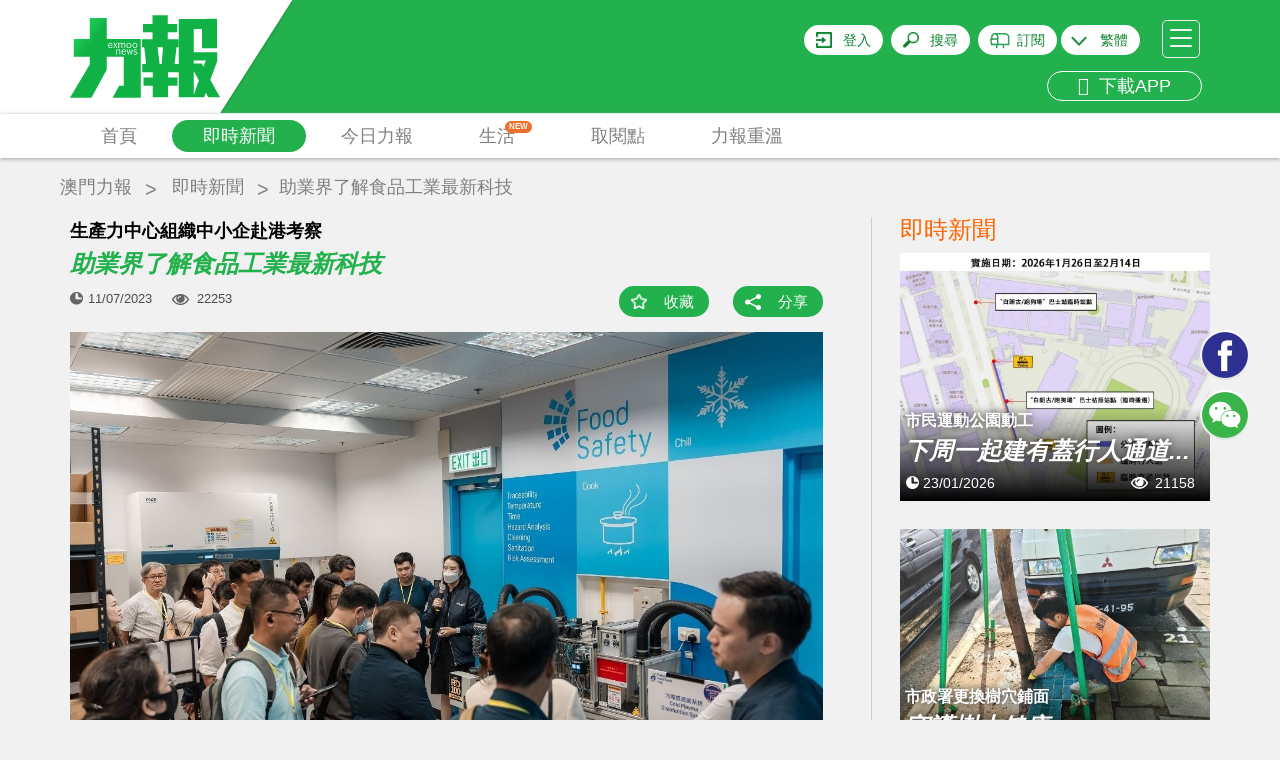

--- FILE ---
content_type: text/html; charset=UTF-8
request_url: https://www.exmoo.com/article/222664.html
body_size: 33332
content:
<!DOCTYPE html>
<html>
<head>
	<script data-ad-client="ca-pub-9878164261336017" async src="https://pagead2.googlesyndication.com/pagead/js/adsbygoogle.js"></script>
    <meta charset="utf-8"/>
    <meta http-equiv="X-UA-Compatible" content="IE=edge"/>
    <meta name="viewport"
          content="width=device-width, initial-scale=1, minimum-scale=1.0, maximum-scale=1.0, user-scalable=no"/>
    <!-- <meta name="format-detection" content="telephone=no"/>
    <meta name="apple-itunes-app" content="app-id=691075303"/> -->
    <meta name="google-play-app" content="app-id=cn.soonest.exmoo"/>
    <meta name="csrf-token" content="b0d28e0MoWFKIsYDPHYG7vomghVDB3NAdKf1iTT4">
    <meta name="user-login" content="0">
    <meta name="author" content="力報">
    <meta name="description"
          content="為加深本澳中小企對最新食品加工技術的了解，澳門生產力暨科技轉移中心日前組織了20家企業往香港考察，參觀不同的技術研發中心，了解最新技術發展，並進行交流互動。考察">
    <meta name="Keywords" content="生產力中心組織中小企赴港考察 助業界了解食品工業最新科技">
    <meta name="applicable-device" content="pc,mobile">
            <meta property="fb:app_id" content="1690950007660397"/>
    <meta property="og:site_name" content="力報"/>
    <meta property="og:type" content="website"/>
    <meta property="og:locale" content="zh_HK"/>
    <meta property="og:url" content="https://www.exmoo.com/article/222664.html"/>
    <meta property="og:title" content="生產力中心組織中小企赴港考察 助業界了解食品工業最新科技"/>
    <meta property="og:description" content="為加深本澳中小企對最新食品加工技術的了解，澳門生產力暨科技轉移中心日前組織了20家企業往香港考察，參觀不同的技術研發中心，了解最新技術發展，並進行交流互動。考察"/>
                                            <meta property="og:image" content="https://statics.exmoo.com/uploads/2023-07-11/rTnV4BWvYY9ci6Lf8BN4.jpg"/>
                            <link rel="apple-touch-icon-precomposed" href="https://www.exmoo.com/img/apple-touch-icon-175x175.png"/>
    <link rel="apple-touch-icon" href="https://www.exmoo.com/img/apple-touch-icon-175x175.png"/>

    <link href='https://fonts.googleapis.com/css?family=Open+Sans' rel='stylesheet' type='text/css'>

    <link rel="stylesheet" href="https://www.exmoo.com/css/bootstrap.min.css">
    <link rel="stylesheet" href="https://www.exmoo.com/css/style.css?v5.2.17">
    <link rel="stylesheet" href="https://www.exmoo.com/css/owl.carousel.min.css?v5.2.8">
<!-- <link rel="stylesheet" href="https://www.exmoo.com/css/jquery.smartbanner.css"> -->
    <link rel="stylesheet" href="https://www.exmoo.com/css/jquery-confirm.min.css">
    <link rel="stylesheet" href="https://www.exmoo.com/css/font-awesome.min.css">
    <link rel="stylesheet" href="https://www.exmoo.com/js/fancybox/jquery.fancybox.css">
    <link rel="stylesheet" href="https://www.exmoo.com/css/hot-spe-rank.css">
    <title>生產力中心組織中小企赴港考察 助業界了解食品工業最新科技 - 澳門力報官網</title>
    <style>
        #myvideo .video-js {
            width: 640px;
            height: 360px;
        }

        #myvideo .video-js .vjs-big-play-button {
            left: 50%;
            top: 50%;
            margin-left: -1.5em;
            margin-top: -0.75em;
            /*display:none !important;*/
        }

        .fancybox-outer {
            background: #000;
        }

        .video-app {
            width: 100% !important;
            height: 240px !important;
        }
    </style>

    <!-- .WeChat Share Modal -->
    <script src="https://www.exmoo.com/js/jquery-1.11.3.min.js"></script>
    <script type="text/javascript" src="https://www.exmoo.com/js/jquery.cookie.js"></script>
    <script src="https://www.exmoo.com/js/lazyload/jquery.lazyload.min.js?v5.2.8"></script>
    <script src="https://www.exmoo.com/js/owl.carousel.min.js"></script>
    <script src="https://www.exmoo.com/js/jquery.dotdotdot.min.js"></script>
    <script src="https://www.exmoo.com/js/bootstrap.min.js"></script>
    <script src="https://www.exmoo.com/js/jquery.smartbanner.min.js"></script>
    <script src="https://www.exmoo.com/js/base64.min.js"></script>
    <script src="https://www.exmoo.com/js/jquery-confirm.min.js"></script>
    <script src="https://www.exmoo.com/js/modernizr-custom.js"></script>
    <script src="https://www.exmoo.com/js/imagesloaded.pkgd.min.js"></script>
    <script src="https://www.exmoo.com/js/fancybox/jquery.fancybox.pack.js"></script>
    <script src="https://www.exmoo.com/js/fancybox/helpers/jquery.fancybox-media.js"></script>
    <script src="https://www.exmoo.com/js/fancybox/helpers/jquery.fancybox-thumbs.js"></script>
    <script src="https://www.exmoo.com/js/jquery.customSelect.js"></script>
    <script src="https://www.exmoo.com/js/property.js"></script>
    <script src="https://www.exmoo.com/js/my-video.js"></script>
    <link rel="stylesheet" href="https://www.exmoo.com/js/videojs/vide7.1.0/css/video-js.min.css">
    <script src="https://www.exmoo.com/js/videojs/vide7.1.0/js/video.min.js"></script>
            <script src="https://www.exmoo.com/js/videojs/dist/Youtube.js"></script>
        <script>
        function checkIpCN() {
                            return false;
                    }
    </script>

    <script type="text/javascript">
        window.FrontLang = {
            "content_313": "密碼長度不能少於6位",
            "content_314": "登錄密碼與確認密碼不一致",
            "請跟進以下問題": "請跟進以下問題",
            "請輸入有效的電郵": "請輸入有效的電郵",
            "content_317": "請輸入有效的電郵及密碼",
            "login_phone_error": "請輸入有效的手機號碼及密碼",
            "請輸入用戶名稱": "請輸入用戶名稱",
            "請輸入舊密碼": "請輸入舊密碼",
            "新舊密碼不能相同": "新舊密碼不能相同",
            "content_315": "新密碼長度不能少於6位",
            "content_316": "新密碼與確認密碼不一致",
            "力報": "力報",
            "免費": "免費",
            "安裝": "安裝",
            "上傳頭像成功": "上傳頭像成功",
            "請先登入": "請先登入",
            "content_122": "收藏功能須登入後才能使用",
            "content_321": "分享功能須登入後才能使用",
            "立即登入": "立即登入",
            "取消": "取消",
            "已收藏": "已收藏",
            "收藏成功": "收藏成功",
            "收藏": "收藏",
            "取消收藏成功": "取消收藏成功",
            "刪除成功": "刪除成功",
            "隱藏編輯選項": "隱藏編輯選項",
            "顯示編輯選項": "顯示編輯選項",
            "顯示編輯選項": "顯示編輯選項",
            "content_319": "該地區無法播放該視頻",
            "content_46": "請填寫您正確的電話號碼",
            "請填寫姓名": "請填寫姓名",
            "姓名字符限制": "姓名 請不要超過 64個字符",
            "請填寫收報人": "請填寫收報人",
            "收報人字符限制": "收報人 請不要超過 64個字符",
            "請填寫公司名稱": "請填寫公司名稱",
            "公司名稱字符限制": "公司名稱 請不要超過 64個字符",
            "請填寫送報地址": "請填寫送報地址",
            "送報地址字符限制": "送報地址 請不要超過 200個字符",
            "電郵字符限制": "電郵 請不要超過 30個字符",
            "請檢查訂閱份數": "請檢查訂閱份數",
            "請選擇報檔地址": "請選擇報檔地址",
            "每張圖片不能超過5M": "每張圖片不能超過5MB",
            "只能上傳圖片": "只能上傳後綴名為(JPG/JPEG/PNG)的圖片",
            "最多只能選擇10張圖片": "最多只能選擇10張圖片",
            "圖片不能超過5M": "圖片大小不能超過5M",
            "請上傳付款證明": "請選擇付款證明的圖片",
            "upload_success_content": "圖片上傳成功，我們將會盡快跟進您的訂單！",
            "圖片上傳失敗": "相片上傳失敗",
            "是否取消訂單": "是否取消訂單",
            "取消訂單失敗": "取消訂單失敗",
            "上傳失敗": "上傳失敗",
            "有圖片還在上傳當中": "有圖片還在上傳當中",
            "有圖片還在上傳中不能提交請稍後": "有圖片還在上傳中不能提交請稍後",
            "正在上傳中": "正在上传中,不能刪除圖片",
            "正在提交中": "正在提交中，請勿重複提交",
            "提交失敗": "提交失敗，請聯繫管理員",
            "是否修改訂閱資料": "本次修改只適用於之後新增訂單，如要更改當前派送地址，請電話聯繫客服"

        }
    </script>

    <script>
        function gotoLogin() {
            window.location = 'https://www.exmoo.com/login?redirect_url=https%3A%2F%2Fwww.exmoo.com%2Farticle%2F222664.html';
        }

        function isIos() {
            if (/(iPhone|iPad|iPod|iOS)/i.test(navigator.userAgent))
                return true;
            else
                return false;
        }

        function IsPC() {
            var userAgentInfo = navigator.userAgent;
            var Agents = ["Android", "iPhone",
                "SymbianOS", "Windows Phone",
                "iPad", "iPod"];
            var flag = true;
            for (var v = 0; v < Agents.length; v++) {
                if (userAgentInfo.indexOf(Agents[v]) > 0) {
                    flag = false;
                    break;
                }
            }
            return flag;
        }

        // 统计模块用
        var thePlayer = null;
        var thePlayerGlobal = null;
        var set_read_time_to_zero_by_article_id = 0;
        var statistic_video_page_class_id = 0;  // 后端改造注释标记：// 统计弹窗嵌入id用
        var statistic_video_category_id = 0;
        var statistic_video_article_id = 0;

        $(document).ready(function () {

            // pride videojs
            var isIphone = (!IsPC() && isIos()) ? true : false;
            $('.fancybox').on('click', function (e) {
                e.preventDefault();

                var scrollTop = $('body').scrollTop();

                // 获取视频地址
                var video_url = $(e.currentTarget).attr('href');

                // var video_oldurl='http://10.10.78.219:9093/files//oa/2018-09-17/e86029fe169d424a94abf0296a2f76e8.mp4';


                // var video_url = video_oldurl.replace('/embed/', '/v/');

                // 判断是否youtube视频
                var isYoutu = video_url.indexOf('youtube') >= 0 ? true : false;

                // 这里是判断有没有翻墙  没翻墙且是youtube的视频就提示无法播放
                
                    statistic_video_page_class_id = $(e.currentTarget).attr('statistic_video_page_class_id');
                statistic_video_category_id = $(e.currentTarget).attr('statistic_video_category_id');
                statistic_video_article_id = $(e.currentTarget).attr('statistic_video_article_id');

                //console.log('测试弹窗视频ID：' + statistic_video_page_class_id);


                var videoClass = '';
                var videoW = '640';
                var videoH = '360';

                // 设置pc和手机版面 视频的宽高
                if (!IsPC()) {
                    videoClass = ' video-app';
                    videoW = '100%';
                    videoH = '240';
                }

                var videoDiv = '<div id="myvideo"><video id="myvideoEl" class="video-js vjs-default-skin' + videoClass + '" controls autoplay width="640" height="' + videoH + '"></video></div>';

                // videoDiv = isIphone&&isYoutu ? '<div id="youtube_player"></div>' : videoDiv;

                // <iframe width="100%" height="240" src="' + video_oldurl + '" frameborder="0" allow="autoplay; encrypted-media" allowfullscreen></iframe>


                $.fancybox.open({
                    autoSize: false,
                    width: videoW,
                    height: videoH,
                    padding: 0,
                    href: video_url,
                    type: 'swf',
                    scrolling: 'no',
                    content: videoDiv,
                    fitToView: false,
                    primary: 'flash',
                    beforeLoad: function () {
                        $('body').scrollTop(scrollTop);
                    },
                    beforeShow: function () {
                        $('body').scrollTop(scrollTop);
                    },
                    afterClose: function () {
                        $('body').scrollTop(scrollTop);
                        thePlayerGlobal = null;
                        try {
                            setTimeout(function () {
                                videojs('myvideoEl').dispose();
                            });
                        } catch (e) {
                        }
                        $('.fancybox-overlay').remove();
                    },
                    afterShow: function () { //弹出弹窗后
                        var type = isYoutu ? 'video/youtube' : 'video/mp4';
                        // 实例化播放器
                        thePlayerGlobal = videojs('myvideoEl', {
                            "sources": [{
                                "type": type,
                                "src": video_url
                            }]
                        });

                        // 一些事件
                        thePlayerGlobal.on("ready", function () {
                            console.log("准备播放");
                            thePlayerGlobal.play();
                        });
                        thePlayerGlobal.on("error", function () {
                            console.log("出错了");
                            // alert('無效的視頻地址');
                        });
                        // thePlayerGlobal.on("ended", function() {
                        //     console.log("播放结束");
                        // });
                        // thePlayerGlobal.on("pause", function() {
                        //     console.log("暂停播放", '视频当前时长:' + this.currentTime())
                        // });
                        // thePlayerGlobal.on("play", function() {
                        //     console.log("开始播放", '视频总时长:' + this.duration())
                        // });
                    },
                    keys: {
                        close: null
                    }
                });


            });
        });
    </script>
    <script type="text/javascript" src="https://www.exmoo.com/js/app.js?v21.07.22.1"></script>
<!-- old
<script type="text/javascript" src="https://www.exmoo.com/js/jwplayer-7.4.4/jwplayer.js"></script>
<script>
jwplayer.key = "xFMfpjeABTLC4uIuPojjdjxy2LITf83xAxrsyg==";
</script>
-->
    <script type="text/javascript" src="https://www.exmoo.com/js/jwplayer-7.12.8/jwplayer.js"></script>
    <script>jwplayer.key = "ZR0ZKSVOu73I9MfTqBMDf8EXeJ2RzafKdkjb4mJoQ3Q=";</script>

    <script src="https://www.exmoo.com/js/wx.js"></script>


    <!-- ------------------------------------------------ 统计模块使用  ------------------------------------------------->


    <script src="https://www.exmoo.com/statistic/functions.js"></script>


    <!-- ------------------------------------------------ 统计模块使用  ------------------------------------------------->


    <!-- HTML5 Shim and Respond.js IE8 support of HTML5 elements and media queries -->
    <!--[if lt IE 9]>
    <script src="https://oss.maxcdn.com/libs/html5shiv/3.7.0/html5shiv.js"></script>
    <script src="https://oss.maxcdn.com/libs/respond.js/1.4.2/respond.min.js"></script>
    <![endif]-->
</head>
<body class="">
<header id="header">
    <div id="header-container" class="container">
        <div id="header-logo-container">
            <a href="https://www.exmoo.com">
                <svg viewBox="0 0 150 113">
                    <use xlink:href="#svglogo">
                        <svg id="svglogo" width="100%" height="100%">
                            <path fill="url(#gradient)" d="M140.287,79.863l6.898-18.58v-9.07h-23.357V28.951h8.291v11.168h-0.016v8.041h14.83V18.854l-38.156,0.088
				        v45.154h-4.184l1.932-16.85h2.008v-8.068H97.867v-6.986h9.275v-8.115h-9.275v-8.738H82.543v8.738h-9.496v8.115h9.496v6.986H71.96
				        v8.068h2.335l1.848,16.85h-3.962v8.182h10.548v5.33h-9.354v8.061h9.354v11.555h15.332V85.668h9.396v-8.061h-9.396v-5.33h10.717
				        v24.945h25.387l1.662-4.344l2.453,4.344H150L140.287,79.863z M91.631,64.096h-2.012l-2.049-16.85h5.525L91.631,64.096z
				        M123.828,94.811V71.223l5.035,9.16L123.828,94.811z M133.449,66.908l-1.791-3.525h-7.83v-2.992h12.062L133.449,66.908z
				        M52.76,50.4c-0.247,0.334-0.377,0.662-0.399,1.064h2.719c-0.038-0.402-0.11-0.789-0.335-1.064
				        c-0.205-0.311-0.502-0.49-0.966-0.49C53.326,49.91,52.979,50.09,52.76,50.4z
				        M58.179,47.348c0.205,0.141,0.471,0.197,0.753,0.197c0.273,0,0.479-0.057,0.673-0.197
				        c0.21-0.141,0.418-0.371,0.612-0.666c0.198-0.338,0.305-0.779,0.305-1.363c0-0.504-0.16-0.926-0.435-1.33
				        c-0.272-0.377-0.653-0.578-1.189-0.578c-0.514,0-0.925,0.162-1.221,0.551c-0.244,0.381-0.365,0.885-0.365,1.494
				        c0,0.535,0.068,0.947,0.251,1.26C57.794,47.004,57.973,47.207,58.179,47.348z
				        M64.187,47.348c0.198,0.141,0.449,0.197,0.723,0.197c0.259,0,0.487-0.057,0.685-0.197
				        c0.205-0.141,0.419-0.371,0.601-0.666c0.19-0.338,0.29-0.779,0.29-1.363c0-0.504-0.134-0.926-0.411-1.33
				        c-0.259-0.377-0.654-0.578-1.188-0.578c-0.501,0-0.942,0.162-1.216,0.551c-0.251,0.381-0.411,0.885-0.411,1.494
				        c0,0.535,0.088,0.947,0.293,1.26C63.753,47.004,63.967,47.207,64.187,47.348z
				        M41.382,43.811c-0.187-0.303-0.537-0.424-0.992-0.424c-0.419,0-0.784,0.152-1.039,0.445
				        c-0.197,0.32-0.338,0.668-0.361,1.053h2.716C41.705,44.455,41.583,44.111,41.382,43.811z
				        M36.807,17.887H19.652v21.143H3.686V56.65h15.967v8.061L0,97.662h21.471l15.336-28.111v-12.9h16.915v28.979
				        h-4.511l-6.586,12.033h28.019V39.029H36.807V17.887z M66.883,54.299c-0.398,0.27-0.848,0.41-1.396,0.41
				        c-0.411,0-0.787-0.088-1.106-0.15c-0.354-0.129-0.646-0.35-0.958-0.633l0.521-0.572c0.205,0.242,0.438,0.445,0.662,0.572
				        c0.213,0.111,0.544,0.195,0.882,0.195c0.323,0,0.616-0.084,0.837-0.242c0.259-0.146,0.342-0.322,0.342-0.584
				        c0-0.217-0.046-0.354-0.152-0.473c-0.129-0.148-0.361-0.273-0.703-0.393c-0.113-0.059-0.373-0.141-0.775-0.26
				        c-0.354-0.117-0.704-0.264-1.027-0.492c-0.296-0.215-0.46-0.553-0.46-1.004c0-0.395,0.187-0.713,0.502-0.965
				        c0.357-0.221,0.787-0.352,1.347-0.352c0.179,0,0.361,0,0.521,0.008c0.156,0.021,0.346,0.072,0.468,0.123
				        c0.152,0.059,0.281,0.088,0.414,0.188c0.126,0.064,0.259,0.174,0.381,0.285l-0.438,0.529c-0.205-0.211-0.43-0.33-0.639-0.4
				        c-0.239-0.09-0.406-0.172-0.707-0.172c-0.32,0-0.594,0.082-0.814,0.172c-0.201,0.131-0.326,0.332-0.326,0.584
				        s0.125,0.389,0.304,0.512c0.205,0.141,0.448,0.252,0.699,0.301c0.16,0.062,0.297,0.09,0.457,0.18
				        c0.137,0.033,0.266,0.084,0.403,0.141c0.464,0.121,0.783,0.322,0.996,0.521c0.179,0.242,0.285,0.545,0.285,0.887
				        C67.4,53.686,67.248,54.037,66.883,54.299z M63.118,43.508c0.452-0.482,1.03-0.734,1.791-0.734c0.788,0,1.351,0.252,1.734,0.789
				        c0.434,0.49,0.65,1.152,0.65,1.938c0,0.68-0.236,1.346-0.674,1.869c-0.426,0.521-0.969,0.791-1.691,0.791
				        c-0.811,0-1.423-0.27-1.845-0.791c-0.418-0.502-0.601-1.189-0.601-1.967C62.483,44.639,62.708,44.01,63.118,43.508z M62.962,49.438
				        l-1.543,5.184h-0.552l-1.072-4.1l-1.061,4.1h-0.552l-1.57-5.184h0.82l1.012,4.02l1.08-4.02h0.502l1.08,3.996l1.027-3.996H62.962z
				        M57.159,43.508c0.426-0.482,1.02-0.734,1.772-0.734s1.346,0.252,1.776,0.789c0.384,0.49,0.604,1.152,0.604,1.938
				        c0,0.68-0.221,1.346-0.654,1.869c-0.434,0.521-0.997,0.791-1.727,0.791c-0.829,0-1.434-0.27-1.821-0.791
				        c-0.43-0.502-0.616-1.189-0.616-1.967C56.494,44.639,56.699,44.01,57.159,43.508z M55.84,51.268
				        c0.019,0.221,0.019,0.438,0.019,0.711H52.36c0,0.57,0.152,1.064,0.399,1.479c0.27,0.4,0.643,0.59,1.076,0.59
				        c0.342,0,0.631-0.027,0.867-0.189c0.243-0.123,0.472-0.33,0.711-0.6l0.544,0.428c-0.243,0.324-0.503,0.557-0.856,0.723
				        c-0.338,0.191-0.748,0.299-1.266,0.299c-0.662,0-1.225-0.248-1.662-0.725c-0.388-0.477-0.62-1.16-0.62-2.057
				        c0-0.74,0.206-1.35,0.563-1.836c0.396-0.516,0.939-0.734,1.661-0.734c0.628,0,1.126,0.143,1.441,0.496
				        C55.601,50.16,55.798,50.676,55.84,51.268z M49.029,42.863c0,0.102,0.041,0.287,0.064,0.496c0.239-0.15,0.46-0.301,0.749-0.424
				        c0.273-0.072,0.578-0.162,0.92-0.162c0.222,0,0.43,0.051,0.616,0.137c0.194,0.076,0.403,0.24,0.57,0.449
				        c0.594-0.395,1.225-0.586,1.788-0.586c0.255,0,0.44,0.051,0.635,0.137c0.167,0.055,0.331,0.199,0.453,0.314
				        c0.121,0.162,0.216,0.336,0.254,0.516c0.076,0.172,0.1,0.391,0.1,0.604v3.705h-0.75v-3.615c0-0.191-0.022-0.322-0.099-0.463
				        c-0.053-0.139-0.092-0.248-0.179-0.324c-0.088-0.086-0.159-0.135-0.285-0.199c-0.129,0-0.251-0.018-0.381-0.018
				        c-0.456,0-0.896,0.082-1.368,0.311c0.057,0.191,0.076,0.412,0.076,0.65v3.658h-0.73v-3.615c0-0.361-0.106-0.602-0.251-0.787
				        c-0.19-0.178-0.389-0.217-0.639-0.217c-0.179,0-0.457,0.018-0.716,0.107c-0.25,0.109-0.524,0.203-0.715,0.336v4.176h-0.779v-4.58
				        c-0.022-0.244-0.022-0.443-0.042-0.605H49.029z M48.634,49.357c0.536,0,0.92,0.129,1.243,0.4c0.293,0.303,0.399,0.684,0.399,1.246
				        v3.617h-0.761v-3.496c0-0.363-0.061-0.635-0.228-0.846c-0.118-0.189-0.393-0.318-0.73-0.318c-0.281,0-0.556,0.062-0.848,0.129
				        c-0.256,0.068-0.544,0.189-0.761,0.352v4.18h-0.765V50.09c0-0.201-0.022-0.414-0.054-0.654h0.7
				        c0.038,0.135,0.064,0.301,0.064,0.475c0.24-0.174,0.498-0.291,0.795-0.412C48.002,49.387,48.318,49.357,48.634,49.357z
				        M43.355,42.863h0.866l1.138,2.023l1.243-2.023h0.852l-1.703,2.514l1.757,2.67h-0.866l-1.282-2.178l-1.342,2.178h-0.822
				        l1.826-2.645L43.355,42.863z M38.738,43.488c0.357-0.463,0.955-0.715,1.651-0.715c0.623,0,1.103,0.16,1.468,0.492
				        c0.364,0.381,0.555,0.807,0.57,1.398c0.022,0.262,0.022,0.502,0.022,0.754h-3.461c0,0.553,0.106,1.023,0.361,1.447
				        c0.301,0.441,0.64,0.652,1.096,0.652c0.331,0,0.639-0.07,0.859-0.211c0.277-0.129,0.506-0.354,0.712-0.623l0.547,0.453
				        c-0.235,0.293-0.51,0.549-0.84,0.734c-0.297,0.158-0.766,0.289-1.278,0.289c-0.681,0-1.232-0.252-1.639-0.73
				        c-0.384-0.506-0.616-1.189-0.616-2.031C38.191,44.639,38.396,43.969,38.738,43.488z"></path>
                        </svg>
                    </use>
                    <linearGradient id="gradient" x1="0" y1="0" x2="140%" y2="60%">
                        <stop stop-color="#10b246" offset="0.728826">
                            <animate attributeName="offset" values="-0.5; 1.2" dur="8s"
                                     repeatCount="indefinite"></animate>
                        </stop>
                        <stop stop-color="#24d35a" offset="0.828825">
                            <animate attributeName="offset" values="-0.4; 1.3" dur="8s"
                                     repeatCount="indefinite"></animate>
                        </stop>
                        <stop stop-color="#10b246" offset="0.928826">
                            <animate attributeName="offset" values="-0.3; 1.4" dur="8s"
                                     repeatCount="indefinite"></animate>
                        </stop>
                    </linearGradient>
                </svg>
            </a>
        </div>
                        <div id="header-hamburger">
            <a id="header-hamburger-link" href="#">
                <span class="header-hamburger-bar">&nbsp;</span>
                <span class="header-hamburger-bar">&nbsp;</span>
                <span class="header-hamburger-bar">&nbsp;</span>
            </a>
        </div>
        <div id="header-misc">
                            <div id="header-login-btn"><a rel="nofollow" id="header-login-link"
                                              href="https://www.exmoo.com/login">登入</a>
                </div>
                        <div id="header-search-btn"><a rel="nofollow" id="header-search-link" href="#">搜尋</a>
            </div>
                                                <div id="header-subscibe-btn"><a rel="nofollow" id="header-subscibe-link"
                                                     href="https://www.exmoo.com/subscribe/subscribe_index">訂閱</a>
                    </div>
                                        <div id="header-lang-btn">
                <span></span>
                <a rel="nofollow" id="header-lang-link">
                                            繁體
                                    </a>
                <div class="div-lang-view">
                    <a id="lang-link-tw">繁體</a>
                    <a id="lang-link-cn">简体</a>
                </div>
            </div>
			<br>
                         <div id="header-app" class="visible-md visible-lg">
                <a rel="nofollow" href="/officialDownload" id="header-app-link2" title="下載APP">
                    <i class="fa fa-arrow-circle-down" aria-hidden="true"></i>
                    &nbsp;下載APP
                </a>
            </div>
        </div>
        <div class="clear"></div>
    </div>
    </div>
    </div>
    <div class="clear"></div>
    </div>
    <div id="header-menu-outer">
        <div class="container">
            <div class="row">
                <div class="col-xs-12" style="position: static;">
                    <ul id="header-menu">
                        <li class="header-menu-item">
                            <a href="https://www.exmoo.com"
                               class=" header-menu-item-link">首頁</a>
                        </li>
                                                                                                                                                <li class="header-menu-item">
                            <a href="https://www.exmoo.com/hot"
                               class="header-menu-item-link header-menu-item-link-active
">即時新聞</a>
                        </li>
                                                                            <li class="header-menu-item" id="header-menu-column-item">
                                <a href="https://www.exmoo.com/macau"
                                   id="header-menu-column-item-root"
                                   class="header-menu-item-link ">今日力報</a>
                                <div id="header-menu-column-sub">
                                    <div class="container">
                                        <div class="row">
                                            <div class="col-xs-12">
                                                <ul class="header-sub-menu">
                                                                                                            <li >
                                                            <a href="https://www.exmoo.com/macau">澳聞</a>
                                                        </li>
                                                                                                            <li >
                                                            <a href="https://www.exmoo.com/world">國際</a>
                                                        </li>
                                                                                                            <li >
                                                            <a href="https://www.exmoo.com/china">中國</a>
                                                        </li>
                                                                                                            <li >
                                                            <a href="https://www.exmoo.com/cpc100">濠鏡疊影</a>
                                                        </li>
                                                                                                            <li >
                                                            <a href="https://www.exmoo.com/business">科技</a>
                                                        </li>
                                                                                                            <li >
                                                            <a href="https://www.exmoo.com/sports">體育</a>
                                                        </li>
                                                                                                            <li >
                                                            <a href="https://www.exmoo.com/leisure">娛樂</a>
                                                        </li>
                                                                                                            <li >
                                                            <a href="https://www.exmoo.com/investment">掌櫃灣區</a>
                                                        </li>
                                                    
                                                </ul>
                                            </div>
                                        </div>
                                    </div>
                                </div>
                            </li>
                        
                        
                                                    <li class="header-menu-item" id="header-menu-supplement-item">
                                <a href="https://www.exmoo.com/supplement"
                                   id="header-menu-supplement-item-root"
                                   class="header-menu-item-link header-menu-new ">生活
                                    <span class="menu-icon-new">NEW</span></a>

                            </li>
                        
                        <li class="header-menu-item">
                            <a href="https://www.exmoo.com/get/exmoo"
                               class="header-menu-item-link ">取閱點</a>
                        </li>
                                                    <li class="header-menu-item">
                                <a href="https://www.exmoo.com/read/list"
                                   class="header-menu-item-link ">力報重溫</a>
                            </li>
                                            <!-- <li class="header-menu-item">
                            <a href="https://www.exmoo.com/zt" class="header-menu-item-link ">熱門專題</a>
                        </li> -->
                        
                        <!-- <li class="header-menu-item">
                            <a href="https://www.exmoo.com/officialDownload"
                               class="header-menu-item-link kingIcon "><img
                                        src="https://www.exmoo.com/img/kingicon.png"></a>
                        </li> -->

                    </ul>
                    
                    <div class="clear"></div>
                </div>
            </div>
        </div>
    </div>
</header>
<div id="inner-container">
    <!-- 主要內容 -->    
    <style>
.owl-nav{
    display: block !important;
}
.adsModel .owl-nav{
    display: none !important;
}
.article_crumbs_nav ul li a{
    margin-top: 17px;
    color: #808080;
    display: block;
    font-size: 18px;
    height: 30px;
    padding: 0px 5px;
}
.article-main-title {
    display: block;
}
.article-content .h4,
.article-content .h5,
.article-content .h6,
.article-content h4,
.article-content h5,
.article-content h6 {
    margin-top: 0;
    margin-bottom: 0;
    padding: 10px 0;
    background: #f1f1f1;
}
</style>

    <div class="container article_crumbs_nav">
        <ul class="col-xs-12">
            <li><a href="https://www.exmoo.com">澳門力報</a></li>
                            <li><a href="https://www.exmoo.com/hot">即時新聞</a></li>
                        <li><h1 title="助業界了解食品工業最新科技">助業界了解食品工業最新科技</h1></li>
        </ul>
    </div>
        <div class="container articleContent" id="article-container" data-type="hotarticle" data-column="0">
        <div class="row gutter-20">
            <div class="col-sm-8">
                <div class="bgf">
                                            <h2 class="article-sub-title">生產力中心組織中小企赴港考察</h2>
                                        <span class="article-main-title">助業界了解食品工業最新科技</span>
                    <div class="article-action">
                        <div class="article-pub-date">11/07/2023</div>
                        <div class="article-viewed">22253</div>
                        <div class="article-bottom-action" style="margin-bottom: 10px">
                            <div class="article-bookmark">
                                                                    <a href="#" class="article-bookmark-link bm-link bm-add" data-id="222664"
                                    data-type="hotarticle">收藏</a>
                                                            </div>
                            <div class="article-share">
                                <a href="#social-share" class="article-share-link" data-trigger="click" data-html="true"
                                data-container="body" data-toggle="popover" data-placement="bottom" title=""
                                data-content='<div class="visible-xs" style="width: 120px"></div><ul class="share-items"><li class="btn-facebook hidden-xs"><iframe src="https://www.facebook.com/plugins/share_button.php?href=https%3A%2F%2Fwww.exmoo.com%2Farticle%2F222664.html%3Ftype%3Dfacebook&layout=button&mobile_iframe=true&appId=&width=58&height=20" width="58" height="20" style="border:none;overflow:hidden" scrolling="no" frameborder="0" allowTransparency="true"></iframe></li><!-- <li class="visible-xs"><a href="http://m.facebook.com/sharer.php?u=https%3A%2F%2Fwww.exmoo.com%2Farticle%2F222664.html%3Ftype%3Dfacebook" target="_blank"><img src="https://www.exmoo.com/img/btn-facebook-share.jpg" height="20"></a></li> --><li class="btn-wechat"><a href="https://www.exmoo.com/article/222664.html?type=wechat" class="share-wechat-link"><i class="fa fa-weixin"></i> 微信</a></li></ul>'
                                data-original-title="分享這則新聞">分享</a>
                            </div>
                        </div>
                        <div class="clear"></div>
                    </div>
                </div>
                <div class="row">
                    <div class="col-xs-12">
                                                    <div id="article-img-set" class="owl-carousel">
                                                                                                            <div class="item article-img-set-img">
                                            <img src="https://statics.exmoo.com/uploads/2023-07-11/rTnV4BWvYY9ci6Lf8BN4.jpg" alt="助業界了解食品工業最新科技"
                                                 title="助業界了解食品工業最新科技">
                                        </div>
                                                                                                                                                <div class="item article-img-set-img">
                                            <img src="https://statics.exmoo.com/uploads/2023-07-11/dyvq1hF3Z6Qu8gULkjDC.jpg" alt="助業界了解食品工業最新科技"
                                                 title="助業界了解食品工業最新科技">
                                        </div>
                                                                                                </div>
                            <div class="clear"></div>
                                            </div>
                </div>
                <div class="row">
                    <div class="col-xs-12">
                                                    <div id="article-thumb" class="owl-carousel hidden-xs">
                                                                                                            <div class="item article-thumb-img">
                                            <img src="https://statics.exmoo.com/uploads/2023-07-11/rTnV4BWvYY9ci6Lf8BN4.jpg" alt="助業界了解食品工業最新科技"
                                                 title="助業界了解食品工業最新科技">
                                        </div>
                                                                                                                                                <div class="item article-thumb-img">
                                            <img src="https://statics.exmoo.com/uploads/2023-07-11/dyvq1hF3Z6Qu8gULkjDC.jpg" alt="助業界了解食品工業最新科技"
                                                 title="助業界了解食品工業最新科技">
                                        </div>
                                                                                                </div>
                                            </div>
                </div>
                <div class="row">
                    <div class="col-xs-12">
                        <div class="article-content">
                            <p class="article-content-i"><img src="https://statics.exmoo.com/uploads/2023-07-11/rTnV4BWvYY9ci6Lf8BN4.jpg"></p><p class="article-content-p">為加深本澳中小企對最新食品加工技術的了解，澳門生產力暨科技轉移中心日前組織了20家企業往香港考察，參觀不同的技術研發中心，了解最新技術發展，並進行交流互動。</p><p class="article-content-p">考察團一行逾30人由該中心理事長關治平帶領，首先訪問了香港生產力促進局，獲該局總裁畢堅文等負責人熱情接待。他們先向考察團介紹了新型工業化趨勢、工業元宇宙及其應用等。當抵達該局的食品科技館時，團員對於不同的食品科技，包括快速解凍技術、液體速凍技術、超高壓滅菌技術、冷電漿滅菌保鮮技術等，都非常感興趣，即場踴躍發問。他們還參觀了綠色生活實驗室，聽取了中藥材綠色認證計劃、食品質量檢測和安全檢測等方面的介紹。</p><p class="article-content-p">下午，考察團前往香港科學園，參觀了香港工業人工智能及機械人研發中心(FLAIR)，了解人工智能和機器人技術的實用解決方案；隨後，到實驗室參觀萬能工廠項目，開發基於無線移動生產的超柔性工廠，以及缺陷檢驗在食品工業的應用。考察團最後一站是參觀納米及先進材料研發院（NAMI），認識利用納米科技研究製造工藝，例如，以食品紙包裝的納米屏蔽塗層替代全氟和多氟烷基物質，用於健康食品飲料的包裹，從而保護食品和飲料中的生物活性分子，以及對Nitrogen Bubbles技術的利用等，啟發食品企業如何應用納米技術，賦能新食品或商品，提高產值，拓展新商機。</p><p class="article-content-p">生產力中心期望透過是次活動，向業界介紹一些嶄新的食品科技，藉此契機，啟發業界以高附加值、高技術含量的生產作為今後發展方向，助力業界開拓及提升智能製造水平。</p><p class="article-content-p">參加是次考察活動的20名中小企代表分別來自食品公司、食品廠，以及考取了M嘜的中小企。他們認同是次考察具啟發性，讓他們進一步認識到食品工業的最新科技，以及思考如何抓住社會復常、經濟復甦的機會，利用新技術提高產量和品質。</p>
                                                    </div>

                                                    <div class="exmoo-message">
            <div class="like-number"></div>
            <div class="report-dialog">
        <div class="report-title">檢舉</div>
        <div class="report-item">
            <span>檢舉類型：</span>
            <select class="report-select">
                <option value="0">-- 請選擇 --</option>
            </select>
        </div>
        <div class="report-item">
            <span>具體描述：</span>
            <textarea class="report-input" rows="1" placeholder="" autoHeight></textarea>
        </div>
        <div class="report-btn">
            <div class="report-ok">提交</div>
            <div class="report-cancel">取消</div>
        </div>
    </div>
    <div class="login-dialog">
        <div class="login-dialog-title">力報會員可享用評論功能</div>
        <div>
            <a href="https://www.exmoo.com/register?redirect_url=https%3A%2F%2Fwww.exmoo.com%2Farticle%2F222664.html">註冊</a>
            <a href="https://www.exmoo.com/login?redirect_url=https%3A%2F%2Fwww.exmoo.com%2Farticle%2F222664.html">登錄</a>
            <span class="close-login" href="javascript:;">×</span>
        </div>
    </div>
    <div class="message-content">
        <div class="message-title">評論</div>
        <div class="user-message">
            <div class="user-tx">
                <img src="/img/profile.png" alt="">
            </div>
            <div class="user-right-box">
                <div class="user-input-box">
                    <textarea class="user-input" rows="1" placeholder="發表評論..." autoHeight></textarea>
                    <div class="user-submit user-submit-val">發佈</div>
                </div>
                <div class="fbMark">
                    <div class="fbMark_main">
                        <p style="font-size:16px;font-weight:700;text-align:center;">力報會員可享用評論功能</p>
                        <p style="text-align:center;color:#22b14c; margin: 0">
                            <a href="https://www.exmoo.com/register?redirect_url=https%3A%2F%2Fwww.exmoo.com%2Farticle%2F222664.html">註冊</a> /
                            <a href="https://www.exmoo.com/login?redirect_url=https%3A%2F%2Fwww.exmoo.com%2Farticle%2F222664.html">登錄</a>
                        </p>
                    </div>
                </div>
            </div>
        </div>
    </div>
    <div class="user-message-list">
        <!-- js -->
    </div>
    <div class="more-message">
        <div class="more-btn">查看更多評論</div>
    </div>
    <div class="pbottom"></div>
    </div>

<style type="text/css">
.exmoo-message {position: relative; background: #f1f1f1;}
.message-content {position: relative;padding: 30px 0; border-bottom: 1px solid #ddd;}
.message-title {font-size: 20px;font-weight: 600;color: #222;margin-bottom: 15px;}
.user-message {overflow: hidden;}
.user-tx {float: left;width: 64px;height: 64px;overflow: hidden;border-radius: 100%;margin: 0 24px 0 12px; border: 1px solid #ddd;}
.user-tx img {width: inherit;height: inherit;}
.user-right-box {float: left; position: relative; width: calc(100% - 64px - 48px);}
.user-right-box .user-name{font-size: 18px; color: #333; margin-bottom: 4px;}
.user-right-box .user-text {font-size: 14px; color: #333; line-height: 1.6; margin-bottom: 5px; word-break: break-all;}
.user-right-box .message-other {font-size: 12px; color: #999;}
.user-right-box .message-other>div {display: inline-block; margin-right: 10px;}
.message-other .user-like-count {cursor: pointer;}
.message-other .user-like-count:hover {color: #22b14c;}
.user-like-count .user-like-icon {float: left; margin-right: 3px;}
.user-like-count .user-like-icon img{vertical-align: top; width: 14px; width: 14px;}
.user-like-count .green {color: #22b14c;}
.m-reply, .m-report{cursor: pointer;}
.m-reply:hover, .m-report:hover{color: #22b14c;}
.reply-number {float: left; margin: 20px 0 0; font-size: 14px; color: #000; cursor: pointer;}
.reply-list {overflow: hidden; clear: both;}
.reply-list .reply-item {overflow: hidden; padding-top: 20px;}
.reply-list .user-tx {margin-left: 0; width: 52px; height: 52px;}
.reply-list .user-right-box {width: calc(100% - 52px - 36px);}
.reply-list .user-right-box .user-name {font-size: 16px;}
.reply-this {color: #999;}
.reply-this font {color: #333;}
.reply-item:last-child .user-right-box {border-bottom: none; padding-bottom: 0;}
.user-message-list .user-input-box{margin-top: 15px;}
.report-dialog,
.login-dialog {position: fixed; left: 50%; top: 50%; z-index: 1000; background: #fff; border-radius: 8px; box-shadow: 0 0 10px rgba(0, 0, 0, .3); padding: 20px; transform: translate(-50%, -50%); width: 360px; display: none;}
.report-title {font-size: 24px; color: #000; margin-bottom: 15px;}
.report-item {overflow: hidden; margin-bottom: 15px;}
.report-item span {float: left; width: 100px; font-size: 14px; line-height: 32px;}
.report-item .report-select {width: calc(100% - 100px); height: 32px; border-radius: 4px; border: 1px solid #ddd;}
.report-item .report-input {min-width: calc(100% - 100px); max-width: calc(100% - 100px); min-height: 32px; border-radius: 4px; border: 1px solid #ddd}
.report-btn {text-align: center;}
.report-ok,
.report-cancel {display: inline-block; width: 52px; line-height: 32px; text-align: center; color: #fff; background: #22b14c; border-radius: 4px; cursor: pointer;}
.report-cancel {background: #ccc; margin-left: 10px;}
.login-dialog {text-align: center; height: 118px;}
.login-dialog-title {font-size: 18px; color: #000; margin-bottom: 20px;}
.login-dialog a {display: inline-block; padding: 6px 12px; background: #22b14c; color: #fff; border-radius: 4px; margin: 0 5px;}
.login-dialog .close-login {background: none; cursor: pointer; color: #333; font-size: 30px; position: absolute; right: 0; top: 0; display: block; width: 32px; line-height: 32px; text-align: center;}


.user-right-box.border-bottom{border-bottom: 1px solid #ddd; padding-bottom: 20px;}
.user-input-box {padding: 10px;border-radius: 4px;border: 1px solid #aaa;}
.user-input {background: none;max-width: 100%;min-width: 100%;border: none;resize: none; min-height: 40px; font-size: 14px;}
.user-submit {display: none; background: #22b14c;color: #fff;width: 62px;text-align: center;line-height: 38px;border-radius: 4px;cursor: pointer;}
.user-message-list {overflow: hidden;}
.user-message-list .message-item {padding: 24px 0; overflow: hidden;}
.message-item:last-child>.user-right-box {border-bottom: none;}
.message-item.loading-div .user-tx,
.reply-item.loading-div .user-tx {background: #e5e5e5; border: none;}
.message-item.loading-div .user-name,
.reply-item.loading-div .user-name {height: 16px; background: #e5e5e5; width: 40%; margin-bottom: 8px;}
.message-item.loading-div .user-text,
.reply-item.loading-div .user-text {height: 16px; width: 90%; background: #e5e5e5; margin-bottom: 8px;}
.message-item.loading-div .message-other,
.reply-item.loading-div .message-other {width: 70%; background: #e5e5e5; height: 16px;}

.like-number {position: relative; padding: 30px 0;text-align: left;border-bottom: 1px solid #ddd;}
.like-number::after{content: ''; display: block; clear: both;}
.like-number .like-item {position: relative; float: left; font-size: 16px; margin-right: 25px; cursor: pointer; user-select: none;}
.like-number .like-icon {display: inline-block;width: 28px;height: 28px;margin-right: 5px;}
.like-number .like-icon img {width: inherit;height: inherit; transition: all .2s;}
.like-number .like-item .like-text {position: absolute; top: -35px; left: -.25em; opacity: 0; line-height: 24px; text-align: center; border-radius: 12px; padding: 0 .6em; font-size: 12px; background: #333; color: #fff; white-space: nowrap; transition: all ease-out .15s;}
.like-number .like-item:hover .like-text {opacity: 1;}
.like-number .like-item.on img {transform: scale(1.35);}
.like-number .like-item img.click {transform: scale(1.65);}
.more-message {padding: 15px 0 20px; border-bottom: 1px solid #ddd; text-align: center; }
.more-message .more-btn {display: inline-block; padding: 8px 12px; border: 1px solid #999; font-size: 14px; color: #333; border-radius: 6px; cursor: pointer;}

.fbMark { position: absolute; top: 0; left: 0; width: 100%; height: 100%; z-index: 999; display:none; background: rgba(0,0,0,.2);}
.fbMark_main { position: absolute; top: 50%; left: 50%; z-index: 9999; color: #000; width: 90%; transform: translate(-50%,-50%); -webkit-transform: translate(-50%,-50%); -moz-transform: translate(-50%,-50%); -ms-transform: translate(-50%,-50%); -o-transform: translate(-50%,-50%);}
.fbMark_main a { font-size: 14px; text-decoration: none; color: #22b14c; padding: 0px 15px;}
.wran-tip {color: #f00;}
.all-text {cursor: pointer; color: #22b14c;}

.pbottom {padding-bottom: 20px;}

.firstReply {text-align: center; padding: 20px;}
@media  screen and (max-width: 768px) {
    .user-tx{width: 48px; height: 48px;}
    .user-right-box {width: calc(100% - 48px - 48px);}
    .user-right-box .user-name {font-size: 16px;}
    .reply-list .user-tx {width: 32px; height: 32px;}
    .reply-list .user-right-box {width: calc(100% - 32px - 36px);}
}

@media  screen and (max-width: 480px) {
    .message-title {font-size: 20px; margin-bottom: 30px;}
    .user-tx {width: 36px; height: 36px; margin: 0 15px 0 0;}
    .user-right-box {width: calc(100% - 36px - 15px);}
    .user-right-box .user-text {font-size: 14px;}
    .user-message-list .message-item {padding: 15px 0;}
    .reply-list .reply-item {padding-top: 15px;}
    .reply-number {font-size: 12px;}
    .user-message-list .user-input-box {margin-top: 10px;}
    .reply-list .user-right-box {width: calc(100% - 18px - 36px);}

    .like-number {text-align: center; padding: 45px 0 30px;} 
    .like-number .like-item {text-align: center; float: none; display: inline-block; margin-right: 0; margin: 0 12px;}
    .like-number .like-icon {display: block; margin-right: 0; margin: 0 auto 10px;}
    .like-number .like-item .like-text{left: 50%; transform: translateX(-50%);}
    .pbottom {padding-bottom: 0;}
}
</style>
<script type="text/javascript">
    var comment_web_url = 'https://www.exmoo.com';
    var comment_api_url = 'https://api.exmoo.com';
    var comment_lang = 'cn';
    var comment_article_column = 'hotarticle';
    var comment_article_id = '143029';
    var comment_token = '';
    
    var loginFlag =  false; ;
    var getlistFlag = true;     // 部分接口在评论详情中不加载，由此控制

    var lang = {
        Reply: '回覆',
        Respond: '回應',
        see1: '查看剩餘',
        see2: '個回應',
        see3: '個評論',
        noMore: '沒有更多了',
        more: '查看更多評論',
        post: '發表評論',
        release: '發佈',
        report: '檢舉',
        ok: '確定',

        month: '月前',
        week: '周前',
        day: '天前',
        hours: '小時前',
        min: '分鐘前',
        sec: '剛剛',
        loading: '加載中..',
        
        noEmpty: '不能為空',
        char: '字符長度不能超過500',
        tips: '溫馨提示',

        fristReply: '搶先發表第一條評論',
    }
</script>
<script src="/js/comments/comments.js?v1"></script>                                                <div class="article-bottom-action">
                            <div class="article-bookmark">
                                                                    <a href="#" class="article-bookmark-link bm-link bm-add"
                                       data-id="222664"
                                       data-type="hotarticle">收藏</a>
                                                            </div>
                            <div class="article-share">
                                <a href="#social-share" class="article-share-link" data-trigger="click" data-html="true"
                                   data-container="body" data-toggle="popover" data-placement="bottom" title=""
                                   data-content='<div class="visible-xs" style="width: 120px"></div><ul class="share-items"><li class="btn-facebook hidden-xs"><iframe src="https://www.facebook.com/plugins/share_button.php?href=https%3A%2F%2Fwww.exmoo.com%2Farticle%2F222664.html%3Ftype%3Dfacebook&layout=button&mobile_iframe=true&appId=&width=58&height=20" width="58" height="20" style="border:none;overflow:hidden" scrolling="no" frameborder="0" allowTransparency="true"></iframe></li><!-- <li class="visible-xs"><a href="http://m.facebook.com/sharer.php?u=https%3A%2F%2Fwww.exmoo.com%2Farticle%2F222664.html%3Ftype%3Dfacebook" target="_blank"><img src="https://www.exmoo.com/img/btn-facebook-share.jpg" height="20"></a></li> --><li class="btn-wechat"><a href="https://www.exmoo.com/article/222664.html?type=wechat" class="share-wechat-link"><i class="fa fa-weixin"></i> 微信</a></li></ul>'
                                   data-original-title="分享這則新聞">分享</a>
                            </div>
                            <div class="clear"></div>
                        </div>
                                                    <div class="article-prev-next">
                                <ul>
                                                                            <li class="col-sm-12 col-md-6"><a
                                                    href="https://www.exmoo.com/article/222663.html"
                                                    title="強化對新型金融犯罪偵查分析能力">上一篇
                                                : 強化對新型金融犯罪偵查分析能力</a></li>
                                    
                                                                            <li class="col-sm-12 col-md-6"><a
                                                    href="https://www.exmoo.com/article/222665.html"
                                                    title="林俊傑澳門演唱未忘故友">下一篇
                                                : 林俊傑澳門演唱未忘故友</a></li>
                                                                    </ul>
                            </div>
                                            </div>
                </div>
                                    <h3 class="section-title">相關新聞</h3>
                    <div class="row">
                        <div class="col-xs-12 about_news">
                            <div class="about_news_box col-xs-12 col-sm-6 col-md-4 col-lg-3">
            <div class="about_news_box_content">
                                    <a rel="nofollow" href="https://www.exmoo.com/article/254137.html"
                       class="about_news_a" target="_blank">
                        <img alt="十一企業獲表彰 逆境奮發顯擔當" title="十一企業獲表彰 逆境奮發顯擔當"
                             class="about_news_img top_center zoomed-img"
                             data-src="https://statics.exmoo.com/uploads/thumbnail/article/2025-12-15/6Yjq2ImCwq2KfM7w5rKnnwop0flSvKJDRWeb3ulh_5_4_300X240.jpg"
                             src="https://statics.exmoo.com/uploads/thumbnail/article/2025-12-15/6Yjq2ImCwq2KfM7w5rKnnwop0flSvKJDRWeb3ulh_5_4_300X240.jpg"></a>
                                <div class="about_news_title">
                                            <a href="https://www.exmoo.com/article/254137.html"
                           target="_blank">
                                                                                                                                                                        <h5 class="about_news_title_text">
                                                                            <span class="visible-xs">澳門中小企十大光榮榜頒獎</span>
                                                                            <p>十一企業獲表彰 逆境奮發顯擔當</p>
                                                                        </h5>
                                                                                                                                    </a>
                                                                                                                                                                                                <div class="about_news_date_item">
                                                                    <div class="about_news_item_pub_date">15/12/2025</div>
                                                                    <div class="about_news_item_viewed"
                                                                         data-views
                                                                         data-id="254137"
                                                                         data-type="article">18621</div>
                                                                    <div class="clear"></div>
                                                                </div>
                </div>
            </div>
        </div>
                <div class="about_news_box col-xs-12 col-sm-6 col-md-4 col-lg-3">
            <div class="about_news_box_content">
                                    <a rel="nofollow" href="https://www.exmoo.com/article/253969.html"
                       class="about_news_a" target="_blank">
                        <img alt="採購佔比逾八成續「以大帶小」" title="採購佔比逾八成續「以大帶小」"
                             class="about_news_img top_center zoomed-img"
                             data-src="https://statics.exmoo.com/uploads/thumbnail/article/2025-12-10/gB4Wmc3hoyBnvvznW5dL89n4q5aXZuLl0J8xaiyO_5_4_300X240.jpg"
                             src="https://statics.exmoo.com/uploads/thumbnail/article/2025-12-10/gB4Wmc3hoyBnvvznW5dL89n4q5aXZuLl0J8xaiyO_5_4_300X240.jpg"></a>
                                <div class="about_news_title">
                                            <a href="https://www.exmoo.com/article/253969.html"
                           target="_blank">
                                                                                                                                                                        <h5 class="about_news_title_text">
                                                                            <span class="visible-xs">金沙與本地中小企採購合作十周年</span>
                                                                            <p>採購佔比逾八成續「以大帶小」</p>
                                                                        </h5>
                                                                                                                                    </a>
                                                                                                                                                                                                <div class="about_news_date_item">
                                                                    <div class="about_news_item_pub_date">10/12/2025</div>
                                                                    <div class="about_news_item_viewed"
                                                                         data-views
                                                                         data-id="253969"
                                                                         data-type="article">25892</div>
                                                                    <div class="clear"></div>
                                                                </div>
                </div>
            </div>
        </div>
                <div class="about_news_box col-xs-12 col-sm-6 col-md-4 col-lg-3">
            <div class="about_news_box_content">
                                    <a rel="nofollow" href="https://www.exmoo.com/article/253820.html"
                       class="about_news_a" target="_blank">
                        <img alt="延伸至橫琴粵澳深度合作區" title="延伸至橫琴粵澳深度合作區"
                             class="about_news_img top_center zoomed-img"
                             data-src="https://statics.exmoo.com/uploads/thumbnail/article/2025-12-04/AFDbmoepMXdeY6xXEY4QGemlv1jofM5UTLO0yYb8_5_4_300X240.jpg"
                             src="https://statics.exmoo.com/uploads/thumbnail/article/2025-12-04/AFDbmoepMXdeY6xXEY4QGemlv1jofM5UTLO0yYb8_5_4_300X240.jpg"></a>
                                <div class="about_news_title">
                                            <a href="https://www.exmoo.com/article/253820.html"
                           target="_blank">
                                                                                                                                                                        <h5 class="about_news_title_text">
                                                                            <span class="visible-xs">落實澳門中小企扶持政策</span>
                                                                            <p>延伸至橫琴粵澳深度合作區</p>
                                                                        </h5>
                                                                                                                                    </a>
                                                                                                                                                                                                <div class="about_news_date_item">
                                                                    <div class="about_news_item_pub_date">05/12/2025</div>
                                                                    <div class="about_news_item_viewed"
                                                                         data-views
                                                                         data-id="253820"
                                                                         data-type="article">9974</div>
                                                                    <div class="clear"></div>
                                                                </div>
                </div>
            </div>
        </div>
                <div class="about_news_box col-xs-12 col-sm-6 col-md-4 col-lg-3">
            <div class="about_news_box_content">
                                    <a rel="nofollow" href="https://www.exmoo.com/article/253530.html"
                       class="about_news_a" target="_blank">
                        <img alt="中小企抓機轉型迎新機" title="中小企抓機轉型迎新機"
                             class="about_news_img top_center zoomed-img"
                             data-src="https://statics.exmoo.com/uploads/thumbnail/article/2025-11-28/QAlkhNPdfgGP5QK6cOel3Tk6KFTaaboCjtrb6Gvv_5_4_300X240.jpg"
                             src="https://statics.exmoo.com/uploads/thumbnail/article/2025-11-28/QAlkhNPdfgGP5QK6cOel3Tk6KFTaaboCjtrb6Gvv_5_4_300X240.jpg"></a>
                                <div class="about_news_title">
                                            <a href="https://www.exmoo.com/article/253530.html"
                           target="_blank">
                                                                                                                                                                        <h5 class="about_news_title_text">
                                                                            <span class="visible-xs">澳琴聯動促中葡合作 </span>
                                                                            <p>中小企抓機轉型迎新機</p>
                                                                        </h5>
                                                                                                                                    </a>
                                                                                                                                                                                                <div class="about_news_date_item">
                                                                    <div class="about_news_item_pub_date">28/11/2025</div>
                                                                    <div class="about_news_item_viewed"
                                                                         data-views
                                                                         data-id="253530"
                                                                         data-type="article">10596</div>
                                                                    <div class="clear"></div>
                                                                </div>
                </div>
            </div>
        </div>
                <div class="about_news_box col-xs-12 col-sm-6 col-md-4 col-lg-3">
            <div class="about_news_box_content">
                                    <a rel="nofollow" href="https://www.exmoo.com/article/250655.html"
                       class="about_news_a" target="_blank">
                        <img alt="助中小企提升市場競爭力" title="助中小企提升市場競爭力"
                             class="about_news_img top_center zoomed-img"
                             data-src="https://statics.exmoo.com/uploads/thumbnail/hotarticle/2025-09-16/SPxEagAnjSOcL3qkKVI3zeLnaTvpZJZ4W8wLT1CR_5_4_300X240.jpg"
                             src="https://statics.exmoo.com/uploads/thumbnail/hotarticle/2025-09-16/SPxEagAnjSOcL3qkKVI3zeLnaTvpZJZ4W8wLT1CR_5_4_300X240.jpg"></a>
                                <div class="about_news_title">
                                            <a href="https://www.exmoo.com/article/250655.html"
                           target="_blank">
                                                                                                                                                                                                                                                    <h5 class="about_news_title_text">
                                                                                <span class="visible-xs">經科局推三品牌評定方案</span>
                                                                                <p>助中小企提升市場競爭力</p>
                                                                            </h5>
                                                                                                                                                                                                            </a>
                                                                                                                                                                                                <div class="about_news_date_item">
                                                                    <div class="about_news_item_pub_date">16/09/2025</div>
                                                                    <div class="about_news_item_viewed"
                                                                         data-views
                                                                         data-id="250655"
                                                                         data-type="hotarticle">18718</div>
                                                                    <div class="clear"></div>
                                                                </div>
                </div>
            </div>
        </div>
                <div class="about_news_box col-xs-12 col-sm-6 col-md-4 col-lg-3">
            <div class="about_news_box_content">
                                    <a rel="nofollow" href="https://www.exmoo.com/article/250262.html"
                       class="about_news_a" target="_blank">
                        <img alt="了解低窪地區商戶復業情況" title="了解低窪地區商戶復業情況"
                             class="about_news_img top_center zoomed-img"
                             data-src="https://statics.exmoo.com/uploads/thumbnail/article/2025-09-09/aCpaEKJ31d5MzkugLGO4U2W8Z43MJAhpzxmdGpt4_5_4_300X240.jpg"
                             src="https://statics.exmoo.com/uploads/thumbnail/article/2025-09-09/aCpaEKJ31d5MzkugLGO4U2W8Z43MJAhpzxmdGpt4_5_4_300X240.jpg"></a>
                                <div class="about_news_title">
                                            <a href="https://www.exmoo.com/article/250262.html"
                           target="_blank">
                                                                                                                                                                        <h5 class="about_news_title_text">
                                                                            <span class="visible-xs">經科局及生產力中心派員落區</span>
                                                                            <p>了解低窪地區商戶復業情況</p>
                                                                        </h5>
                                                                                                                                    </a>
                                                                                                                                                                                                <div class="about_news_date_item">
                                                                    <div class="about_news_item_pub_date">09/09/2025</div>
                                                                    <div class="about_news_item_viewed"
                                                                         data-views
                                                                         data-id="250262"
                                                                         data-type="article">46576</div>
                                                                    <div class="clear"></div>
                                                                </div>
                </div>
            </div>
        </div>
                <div class="about_news_box col-xs-12 col-sm-6 col-md-4 col-lg-3">
            <div class="about_news_box_content">
                                    <a rel="nofollow" href="https://www.exmoo.com/article/248661.html"
                       class="about_news_a" target="_blank">
                        <img alt="澳門中小企十大光榮榜啟動" title="澳門中小企十大光榮榜啟動"
                             class="about_news_img top_center zoomed-img"
                             data-src="https://statics.exmoo.com/uploads/thumbnail/article/2025-08-06/rshHmFI0HTSLxNnip2HCYJGCp11I7jSwrFwnnzA2_5_4_300X240.jpg"
                             src="https://statics.exmoo.com/uploads/thumbnail/article/2025-08-06/rshHmFI0HTSLxNnip2HCYJGCp11I7jSwrFwnnzA2_5_4_300X240.jpg"></a>
                                <div class="about_news_title">
                                            <a href="https://www.exmoo.com/article/248661.html"
                           target="_blank">
                                                                                                                                                                        <h5 class="about_news_title_text">
                                                                            <span class="visible-xs">增設網投獎擴大社會參與度</span>
                                                                            <p>澳門中小企十大光榮榜啟動</p>
                                                                        </h5>
                                                                                                                                    </a>
                                                                                                                                                                                                <div class="about_news_date_item">
                                                                    <div class="about_news_item_pub_date">06/08/2025</div>
                                                                    <div class="about_news_item_viewed"
                                                                         data-views
                                                                         data-id="248661"
                                                                         data-type="article">16558</div>
                                                                    <div class="clear"></div>
                                                                </div>
                </div>
            </div>
        </div>
                <div class="about_news_box col-xs-12 col-sm-6 col-md-4 col-lg-3">
            <div class="about_news_box_content">
                                    <a rel="nofollow" href="https://www.exmoo.com/article/248348.html"
                       class="about_news_a" target="_blank">
                        <img alt="余偉文：推動數據賦能中小企" title="余偉文：推動數據賦能中小企"
                             class="about_news_img top_center zoomed-img"
                             data-src="https://statics.exmoo.com/uploads/thumbnail/article/2025-07-30/kMEh4hjT6t8r8zXJtk0NFNle3wdQd1ZcI5NCZyXo_5_4_300X240.jpg"
                             src="https://statics.exmoo.com/uploads/thumbnail/article/2025-07-30/kMEh4hjT6t8r8zXJtk0NFNle3wdQd1ZcI5NCZyXo_5_4_300X240.jpg"></a>
                                <div class="about_news_title">
                                            <a href="https://www.exmoo.com/article/248348.html"
                           target="_blank">
                                                                                                                                                                        <h5 class="about_news_title_text">
                                                                            <span class="visible-xs">香港金融數字基建穩步推進</span>
                                                                            <p>余偉文：推動數據賦能中小企</p>
                                                                        </h5>
                                                                                                                                    </a>
                                                                                                                                                                                                <div class="about_news_date_item">
                                                                    <div class="about_news_item_pub_date">30/07/2025</div>
                                                                    <div class="about_news_item_viewed"
                                                                         data-views
                                                                         data-id="248348"
                                                                         data-type="article">52934</div>
                                                                    <div class="clear"></div>
                                                                </div>
                </div>
            </div>
        </div>
                            </div>
                    </div>
                                                    <h3 class="section-title">推薦新聞</h3>
                    <div class="row">
                        <div class="col-xs-12 about_news">
                            <div class="about_news_box col-xs-12 col-sm-6 col-md-4 col-lg-3">
        <div class="about_news_box_content">
            <a rel="nofollow" href="https://www.exmoo.com/article/255546.html"
               class="about_news_a" target="_blank"><img alt="澳門幼稚園男學生組樂隊"
                                                         title="澳門幼稚園男學生組樂隊"
                                                         class="about_news_img zoomed-img lazy"
                                                         data-original="https://statics.exmoo.com/uploads/thumbnail/hotarticle/2026-01-23/CaWvQfMdwanVqi2Szw0oZgqzQHpMVFA56u1Aw3H6_5_4_300X240.jpg"
                                                         src="/img/svgLoading.svg"></a>
            <div class="about_news_title">
                                                            <a href="https://www.exmoo.com/article/255546.html" target="_blank">
                            <h5 class="about_news_title_text">
                                <span class="visible-xs">改編《尋秦記》主題曲萌翻網絡</span>
                                <p>澳門幼稚園男學生組樂隊</p>
                            </h5>
                        </a>
                                                                                        <div class="hot-list-item-video">
                        <a href="https://1253650861.vod-qcloud.com/a1b38d87vodcq1253650861/1bbafdd05145403714110196106/xJ0SYZ3t6BAA.mp4" class="hot-list-item-video-link fancybox" rel="nofollow"
                           statistic_video_page_class_id="10"
                           statistic_video_category_id="10000"
                           statistic_video_article_id="152821">
                            播放
                        </a>
                    </div>
                                <div class="about_news_date_item">
                    <div class="about_news_item_pub_date">23/01/2026</div>
                    <div class="about_news_item_viewed" data-views
                         data-id="255546" data-type="article">42889</div>
                    <div class="clear"></div>
                </div>
            </div>
        </div>
    </div>
    <div class="about_news_box col-xs-12 col-sm-6 col-md-4 col-lg-3">
        <div class="about_news_box_content">
            <a rel="nofollow" href="https://www.exmoo.com/article/255380.html"
               class="about_news_a" target="_blank"><img alt="「鹹蛋超人」機器人坐鎮"
                                                         title="「鹹蛋超人」機器人坐鎮"
                                                         class="about_news_img zoomed-img lazy"
                                                         data-original="https://statics.exmoo.com/uploads/thumbnail/hotarticle/2026-01-20/y07fDonxVj8laMjPNy2ib9ns8jKvPOBxMu4ZldmF_5_4_300X240.jpg"
                                                         src="/img/svgLoading.svg"></a>
            <div class="about_news_title">
                                                            <a href="https://www.exmoo.com/article/255380.html" target="_blank">
                            <h5 class="about_news_title_text">
                                <span class="visible-xs">三十年麵館以機械臂秘製刀削麵</span>
                                <p>「鹹蛋超人」機器人坐鎮</p>
                            </h5>
                        </a>
                                                                                        <div class="hot-list-item-video">
                        <a href="https://1253650861.vod-qcloud.com/a1b38d87vodcq1253650861/214f90a65145403713650924796/pRWMj0r5Su4A.mp4" class="hot-list-item-video-link fancybox" rel="nofollow"
                           statistic_video_page_class_id="10"
                           statistic_video_category_id="10000"
                           statistic_video_article_id="152768">
                            播放
                        </a>
                    </div>
                                <div class="about_news_date_item">
                    <div class="about_news_item_pub_date">20/01/2026</div>
                    <div class="about_news_item_viewed" data-views
                         data-id="255380" data-type="article">36755</div>
                    <div class="clear"></div>
                </div>
            </div>
        </div>
    </div>
    <div class="about_news_box col-xs-12 col-sm-6 col-md-4 col-lg-3">
        <div class="about_news_box_content">
            <a rel="nofollow" href="https://www.exmoo.com/article/255498.html"
               class="about_news_a" target="_blank"><img alt="官方回應粵語弱化憂慮引熱議"
                                                         title="官方回應粵語弱化憂慮引熱議"
                                                         class="about_news_img zoomed-img lazy"
                                                         data-original="https://statics.exmoo.com/uploads/thumbnail/hotarticle/2026-01-22/8FbgBP3yWbHoMijkPEfq8YrrIvNHhpniVFT0FyKy_5_4_300X240.jpg"
                                                         src="/img/svgLoading.svg"></a>
            <div class="about_news_title">
                                                            <a href="https://www.exmoo.com/article/255498.html" target="_blank">
                            <h5 class="about_news_title_text">
                                <span class="visible-xs">廣州政府工作報告首提「守護好粵語」 </span>
                                <p>官方回應粵語弱化憂慮引熱議</p>
                            </h5>
                        </a>
                                                                                    <div class="about_news_date_item">
                    <div class="about_news_item_pub_date">22/01/2026</div>
                    <div class="about_news_item_viewed" data-views
                         data-id="255498" data-type="article">33110</div>
                    <div class="clear"></div>
                </div>
            </div>
        </div>
    </div>
    <div class="about_news_box col-xs-12 col-sm-6 col-md-4 col-lg-3">
        <div class="about_news_box_content">
            <a rel="nofollow" href="https://www.exmoo.com/article/255497.html"
               class="about_news_a" target="_blank"><img alt="網：國寶文物只值這個錢？"
                                                         title="網：國寶文物只值這個錢？"
                                                         class="about_news_img zoomed-img lazy"
                                                         data-original="https://statics.exmoo.com/uploads/thumbnail/hotarticle/2026-01-22/MhWppZmA7aSz9eEbU3VNzhZlCZ5ykrktA3ZcObs6_5_4_300X240.jpg"
                                                         src="/img/svgLoading.svg"></a>
            <div class="about_news_title">
                                                            <a href="https://www.exmoo.com/article/255497.html" target="_blank">
                            <h5 class="about_news_title_text">
                                <span class="visible-xs">工人上交疑戰國青銅劍獲200元獎勵 </span>
                                <p>網：國寶文物只值這個錢？</p>
                            </h5>
                        </a>
                                                                                    <div class="about_news_date_item">
                    <div class="about_news_item_pub_date">22/01/2026</div>
                    <div class="about_news_item_viewed" data-views
                         data-id="255497" data-type="article">32781</div>
                    <div class="clear"></div>
                </div>
            </div>
        </div>
    </div>
    <div class="about_news_box col-xs-12 col-sm-6 col-md-4 col-lg-3">
        <div class="about_news_box_content">
            <a rel="nofollow" href="https://www.exmoo.com/article/255499.html"
               class="about_news_a" target="_blank"><img alt="「MODEL1」 新一代大模型浮出水面"
                                                         title="「MODEL1」 新一代大模型浮出水面"
                                                         class="about_news_img zoomed-img lazy"
                                                         data-original="https://statics.exmoo.com/uploads/thumbnail/hotarticle/2026-01-22/BCm1hB4XbNJ80RBgxuVZukWn78cMMCVNOnWeFflZ_5_4_300X240.jpg"
                                                         src="/img/svgLoading.svg"></a>
            <div class="about_news_title">
                                                            <a href="https://www.exmoo.com/article/255499.html" target="_blank">
                            <h5 class="about_news_title_text">
                                <span class="visible-xs">DeepSeek開源程式碼曝光</span>
                                <p>「MODEL1」 新一代大模型浮出水面</p>
                            </h5>
                        </a>
                                                                                    <div class="about_news_date_item">
                    <div class="about_news_item_pub_date">22/01/2026</div>
                    <div class="about_news_item_viewed" data-views
                         data-id="255499" data-type="article">32726</div>
                    <div class="clear"></div>
                </div>
            </div>
        </div>
    </div>
    <div class="about_news_box col-xs-12 col-sm-6 col-md-4 col-lg-3">
        <div class="about_news_box_content">
            <a rel="nofollow" href="https://www.exmoo.com/article/255495.html"
               class="about_news_a" target="_blank"><img alt=" 河南平頂山揭地下代孕黑幕"
                                                         title=" 河南平頂山揭地下代孕黑幕"
                                                         class="about_news_img zoomed-img lazy"
                                                         data-original="https://statics.exmoo.com/uploads/thumbnail/hotarticle/2026-01-22/gO1UNEuky630dfHlh3ZGetGk4guaK8mh9nAoaLMt_5_4_300X240.jpg"
                                                         src="/img/svgLoading.svg"></a>
            <div class="about_news_title">
                                                            <a href="https://www.exmoo.com/article/255495.html" target="_blank">
                            <h5 class="about_news_title_text">
                                <span class="visible-xs">醫院違規接生 代孕母子宮被切除</span>
                                <p> 河南平頂山揭地下代孕黑幕</p>
                            </h5>
                        </a>
                                                                                    <div class="about_news_date_item">
                    <div class="about_news_item_pub_date">22/01/2026</div>
                    <div class="about_news_item_viewed" data-views
                         data-id="255495" data-type="article">32713</div>
                    <div class="clear"></div>
                </div>
            </div>
        </div>
    </div>
    <div class="about_news_box col-xs-12 col-sm-6 col-md-4 col-lg-3">
        <div class="about_news_box_content">
            <a rel="nofollow" href="https://www.exmoo.com/article/255496.html"
               class="about_news_a" target="_blank"><img alt="母疑有精神病警方介入調查"
                                                         title="母疑有精神病警方介入調查"
                                                         class="about_news_img zoomed-img lazy"
                                                         data-original="https://statics.exmoo.com/uploads/thumbnail/hotarticle/2026-01-22/OOmsu1L1tFDkHcOTCY7E9sRWKkIoQIdAoKp2DkbD_5_4_300X240.jpg"
                                                         src="/img/svgLoading.svg"></a>
            <div class="about_news_title">
                                                            <a href="https://www.exmoo.com/article/255496.html" target="_blank">
                            <h5 class="about_news_title_text">
                                <span class="visible-xs">雲南10月大男嬰遭母親針扎數百孔　 </span>
                                <p>母疑有精神病警方介入調查</p>
                            </h5>
                        </a>
                                                                                    <div class="about_news_date_item">
                    <div class="about_news_item_pub_date">22/01/2026</div>
                    <div class="about_news_item_viewed" data-views
                         data-id="255496" data-type="article">32304</div>
                    <div class="clear"></div>
                </div>
            </div>
        </div>
    </div>
    <div class="about_news_box col-xs-12 col-sm-6 col-md-4 col-lg-3">
        <div class="about_news_box_content">
            <a rel="nofollow" href="https://www.exmoo.com/article/255503.html"
               class="about_news_a" target="_blank"><img alt="指農曆新年前商舖開業並新增臨時巴士站"
                                                         title="指農曆新年前商舖開業並新增臨時巴士站"
                                                         class="about_news_img zoomed-img lazy"
                                                         data-original="https://statics.exmoo.com/uploads/thumbnail/hotarticle/2026-01-22/iViQ8BE0hgAk5wCe9j44ZF61d6tJGLQb4Da936f9_5_4_300X240.jpg"
                                                         src="/img/svgLoading.svg"></a>
            <div class="about_news_title">
                                                            <a href="https://www.exmoo.com/article/255503.html" target="_blank">
                            <h5 class="about_news_title_text">
                                <span class="visible-xs">當局再現場實地視察新城A區</span>
                                <p>指農曆新年前商舖開業並新增臨時巴士站</p>
                            </h5>
                        </a>
                                                                                    <div class="about_news_date_item">
                    <div class="about_news_item_pub_date">22/01/2026</div>
                    <div class="about_news_item_viewed" data-views
                         data-id="255503" data-type="article">32339</div>
                    <div class="clear"></div>
                </div>
            </div>
        </div>
    </div>
                        </div>
                    </div>
                                            </div>
            <div class="col-sm-4 hidden-xs">
                <div class="article-sidebar" id="article_sidebar">
                                            <h3 class="article-hot-section-title">即時新聞</h3>
                                                    <div class="article-hot-list-item">
                                <a rel="nofollow"
                                   href="https://www.exmoo.com/article/255554.html"
                                   class="hot-list-item-link" target="_blank">
                                    <img class="hot-list-item-img zoomed-img" data-src="https://statics.exmoo.com/uploads/thumbnail/hotarticle/2026-01-23/uwyXccTING7kNc2l2iRH4gK720KiIXp0Q1mAv8BW_5_4_500X400.jpg" src="https://statics.exmoo.com/uploads/thumbnail/hotarticle/2026-01-23/uwyXccTING7kNc2l2iRH4gK720KiIXp0Q1mAv8BW_5_4_500X400.jpg"
                                         alt="下周一起建有蓋行人通道保安全" title="下周一起建有蓋行人通道保安全">
                                    <img class="svgload" src="/img/svgLoading.svg">
                                </a>
                                <div class="hot-list-item-content">
                                                                                                                                                    <a href="https://www.exmoo.com/article/255554.html"
                                           class="hot-list-item-link" target="_blank">
                                                                                            <h4 class="hot-list-item-sub-title auto-trim hidden-xs hidden-sm">
                                                    市民運動公園動工
                                                </h4>
                                                                                        <h3 class="hot-list-item-main-title auto-trim">
                                                下周一起建有蓋行人通道保安全
                                            </h3>
                                        </a>
                                                                        <div class="hot-list-item-meta hidden-xs hidden-sm">
                                        <div class="hot-list-item-pub-date">23/01/2026</div>
                                        <div class="hot-list-item-viewed" data-views data-id="255554" data-type="hotarticle">19432</div>
                                        <div class="clear"></div>
                                    </div>
                                </div>
                            </div>
                                                    <div class="article-hot-list-item">
                                <a rel="nofollow"
                                   href="https://www.exmoo.com/article/255553.html"
                                   class="hot-list-item-link" target="_blank">
                                    <img class="hot-list-item-img zoomed-img" data-src="https://statics.exmoo.com/uploads/thumbnail/hotarticle/2026-01-23/1YzTXrI8L8IpKokbdQYEfpu8XFv3Zh7pUxtp4Lzp_5_4_500X400.jpg" src="https://statics.exmoo.com/uploads/thumbnail/hotarticle/2026-01-23/1YzTXrI8L8IpKokbdQYEfpu8XFv3Zh7pUxtp4Lzp_5_4_500X400.jpg"
                                         alt="守護樹木健康" title="守護樹木健康">
                                    <img class="svgload" src="/img/svgLoading.svg">
                                </a>
                                <div class="hot-list-item-content">
                                                                                                                                                    <a href="https://www.exmoo.com/article/255553.html"
                                           class="hot-list-item-link" target="_blank">
                                                                                            <h4 class="hot-list-item-sub-title auto-trim hidden-xs hidden-sm">
                                                    市政署更換樹穴鋪面
                                                </h4>
                                                                                        <h3 class="hot-list-item-main-title auto-trim">
                                                守護樹木健康
                                            </h3>
                                        </a>
                                                                        <div class="hot-list-item-meta hidden-xs hidden-sm">
                                        <div class="hot-list-item-pub-date">23/01/2026</div>
                                        <div class="hot-list-item-viewed" data-views data-id="255553" data-type="hotarticle">19110</div>
                                        <div class="clear"></div>
                                    </div>
                                </div>
                            </div>
                                                    <div class="article-hot-list-item">
                                <a rel="nofollow"
                                   href="https://www.exmoo.com/article/255552.html"
                                   class="hot-list-item-link" target="_blank">
                                    <img class="hot-list-item-img zoomed-img" data-src="https://statics.exmoo.com/uploads/thumbnail/hotarticle/2026-01-23/UyHyYhoa7cpVmwlLKww0jCbzyJCtXZVSb4u9UMkL_5_4_500X400.jpg" src="https://statics.exmoo.com/uploads/thumbnail/hotarticle/2026-01-23/UyHyYhoa7cpVmwlLKww0jCbzyJCtXZVSb4u9UMkL_5_4_500X400.jpg"
                                         alt="意見收集順利完成" title="意見收集順利完成">
                                    <img class="svgload" src="/img/svgLoading.svg">
                                </a>
                                <div class="hot-list-item-content">
                                                                                                                                                    <a href="https://www.exmoo.com/article/255552.html"
                                           class="hot-list-item-link" target="_blank">
                                                                                            <h4 class="hot-list-item-sub-title auto-trim hidden-xs hidden-sm">
                                                    澳門國際綜合旅遊文化區
                                                </h4>
                                                                                        <h3 class="hot-list-item-main-title auto-trim">
                                                意見收集順利完成
                                            </h3>
                                        </a>
                                                                        <div class="hot-list-item-meta hidden-xs hidden-sm">
                                        <div class="hot-list-item-pub-date">23/01/2026</div>
                                        <div class="hot-list-item-viewed" data-views data-id="255552" data-type="hotarticle">19524</div>
                                        <div class="clear"></div>
                                    </div>
                                </div>
                            </div>
                                                    <div class="article-hot-list-item">
                                <a rel="nofollow"
                                   href="https://www.exmoo.com/article/255551.html"
                                   class="hot-list-item-link" target="_blank">
                                    <img class="hot-list-item-img zoomed-img" data-src="https://statics.exmoo.com/uploads/thumbnail/hotarticle/2026-01-23/qNcQjQQlHted8Ehn08JlvmBksJTcFjG3Zb1YVY0x_5_4_500X400.jpg" src="https://statics.exmoo.com/uploads/thumbnail/hotarticle/2026-01-23/qNcQjQQlHted8Ehn08JlvmBksJTcFjG3Zb1YVY0x_5_4_500X400.jpg"
                                         alt="被勒令停業整頓" title="被勒令停業整頓">
                                    <img class="svgload" src="/img/svgLoading.svg">
                                </a>
                                <div class="hot-list-item-content">
                                                                                                                                                    <a href="https://www.exmoo.com/article/255551.html"
                                           class="hot-list-item-link" target="_blank">
                                                                                            <h4 class="hot-list-item-sub-title auto-trim hidden-xs hidden-sm">
                                                    動物診療活動場所涉管有來歷不明藥物
                                                </h4>
                                                                                        <h3 class="hot-list-item-main-title auto-trim">
                                                被勒令停業整頓
                                            </h3>
                                        </a>
                                                                        <div class="hot-list-item-meta hidden-xs hidden-sm">
                                        <div class="hot-list-item-pub-date">23/01/2026</div>
                                        <div class="hot-list-item-viewed" data-views data-id="255551" data-type="hotarticle">22008</div>
                                        <div class="clear"></div>
                                    </div>
                                </div>
                            </div>
                                                    <div class="article-hot-list-item">
                                <a rel="nofollow"
                                   href="https://www.exmoo.com/article/255550.html"
                                   class="hot-list-item-link" target="_blank">
                                    <img class="hot-list-item-img zoomed-img" data-src="https://statics.exmoo.com/uploads/thumbnail/hotarticle/2026-01-23/bWPi7TFZgDllnXWfdeqQ29yuzGCw2CdrgMUDvvCT_5_4_500X400.jpg" src="https://statics.exmoo.com/uploads/thumbnail/hotarticle/2026-01-23/bWPi7TFZgDllnXWfdeqQ29yuzGCw2CdrgMUDvvCT_5_4_500X400.jpg"
                                         alt="即日起至2月28日收集意見" title="即日起至2月28日收集意見">
                                    <img class="svgload" src="/img/svgLoading.svg">
                                </a>
                                <div class="hot-list-item-content">
                                                                                                                                                    <a href="https://www.exmoo.com/article/255550.html"
                                           class="hot-list-item-link" target="_blank">
                                                                                            <h4 class="hot-list-item-sub-title auto-trim hidden-xs hidden-sm">
                                                    輕軌發展策略研究
                                                </h4>
                                                                                        <h3 class="hot-list-item-main-title auto-trim">
                                                即日起至2月28日收集意見
                                            </h3>
                                        </a>
                                                                        <div class="hot-list-item-meta hidden-xs hidden-sm">
                                        <div class="hot-list-item-pub-date">23/01/2026</div>
                                        <div class="hot-list-item-viewed" data-views data-id="255550" data-type="hotarticle">27193</div>
                                        <div class="clear"></div>
                                    </div>
                                </div>
                            </div>
                                                    <div class="article-hot-list-item">
                                <a rel="nofollow"
                                   href="https://www.exmoo.com/article/255549.html"
                                   class="hot-list-item-link" target="_blank">
                                    <img class="hot-list-item-img zoomed-img" data-src="https://statics.exmoo.com/uploads/thumbnail/hotarticle/2026-01-23/IJ4ZSHja4aRBdTi6zuubo164ObP2QmkH3OpKJrMS_5_4_500X400.jpg" src="https://statics.exmoo.com/uploads/thumbnail/hotarticle/2026-01-23/IJ4ZSHja4aRBdTi6zuubo164ObP2QmkH3OpKJrMS_5_4_500X400.jpg"
                                         alt="卞立新任外交部駐澳公署特派員" title="卞立新任外交部駐澳公署特派員">
                                    <img class="svgload" src="/img/svgLoading.svg">
                                </a>
                                <div class="hot-list-item-content">
                                                                                                                                                    <a href="https://www.exmoo.com/article/255549.html"
                                           class="hot-list-item-link" target="_blank">
                                                                                        <h3 class="hot-list-item-main-title auto-trim">
                                                卞立新任外交部駐澳公署特派員
                                            </h3>
                                        </a>
                                                                        <div class="hot-list-item-meta hidden-xs hidden-sm">
                                        <div class="hot-list-item-pub-date">23/01/2026</div>
                                        <div class="hot-list-item-viewed" data-views data-id="255549" data-type="hotarticle">26638</div>
                                        <div class="clear"></div>
                                    </div>
                                </div>
                            </div>
                                                            </div>
            </div>
        </div>
    </div>
</div>
<style>
    a {
        cursor: pointer;
    }
    /* /user */
    .profile-nav-link {
        padding: 5px 26px;
    }

    #header-misc {
        top: 0;
    }
    
    #header-lang-btn {
        z-index: 2;
    }

    .header-menu-item.charity_nav {
        width: 125px;
        padding: 0 8px;
    }
    .header-menu-item.charity_nav a.CharityIcon{
        display: block;
        width: auto;
        background: url(../../img/charity_logo_default.png) no-repeat center !important;
    }
    .header-menu-item.charity_nav a.CharityIcon.header-menu-item-link-active{
        display: block;
        background: url(../../img/charity_logo_acitve.png) no-repeat center !important;
    }

    #header-app {
        position: absolute;
        right: -60px;
        top: 65px;
    }
    #header-app-link2 {
        border: 1px solid #fff;
        line-height: 28px;
        transition: all .2s;
    }
    #header-app-link2:hover {
        background: #fff;
        color: #22b14c;
    }
    #header-app-link2:hover i{
        color: #22b14c;
    }
    #header-login-btn,
    #header-search-btn,
    #header-subscibe-btn,
    #header-lang-btn {
        transition: all .2s;
    }
    #header-login-btn:active,
    #header-search-btn:active,
    #header-subscibe-btn:active,
    #header-lang-btn:active {
        background-color: #ddd;
    }
    #header-app-link2:active {
        background: #ddd
    }
    .header_integ_new {
        position: absolute;
        right: 120px;
    }

    #header-container::after {
        content: '';
        display: block;
        clear: both;
    }

    .fix_icon_charity {
        position: fixed;
        top: 190px;
        right: 20px;
        z-index: 2000;
        display: none;
    }

    .fix_icon_charity a {
        display: block;
        width: 178px;
        height: 67px;
        border: 2px solid #1bcb7a;
        border-top-left-radius: 50px;
        border-bottom-left-radius: 50px;
        border-bottom-right-radius: 50px;
        background-repeat: no-repeat;
        background-size: 120px auto;
        background-color: #183940;
        background-position: center;
    }

    @media (max-width: 992px) {
        .fix_icon_charity {
            display: block;
        }
    }
    @media (max-width: 540px) {
        .fix_icon_charity {
            top: 226px;
            right: 13px;
        }
        .fix_icon_charity a {
            width: 136px;
            height: 61px;
            background-size: 105px auto;
        }
    }

    .app-col {
        width: 80px;
        margin: 0 8px;
    }

    /* 兩側浮動廣告 */
    .adsModel {
        position: relative;
    }

    .adsModel > div {
        width: 300px;
        height: auto;
        position: fixed;
        top: 214px;
        z-index: 1999;
    }

    .home-ads {
        max-width: 100%;
        max-height: 600px;
        display: block;
    }

    .home-ads img {
        max-width: 100%;
    }

    .adsModel > div.adsBottom {
        bottom: 250px;
        top: auto !important;
    }

    @media (max-width: 1850px) {
        .adsModel {
            position: fixed;
            top: 0;
            left: 0;
            background: rgba(0, 0, 0, 0.5);
            width: 100%;
            right: 0;
            bottom: 0;
            z-index: 2001;
            transition: all 0.6s ease;
        }

        .adsModel > div {
            position: relative;
            width: 100%;
            top: 50%;
            left: 50%;
            transform: translate(-50%, -50%);
            text-align: center;
        }

        .home-ads {
            display: inline-block;
            margin-bottom: 0;
            margin-left: 15px;
        }

        .left-model {
            left: -100%;
        }

        .right-model {
            left: 100%;
        }

        .adsModel > div.adsPositon {
            top: 50% !important;
            max-width: 300px;
        }
    }

    @media (max-width: 768px) {
        .adsModel > div {
            top: 50%;
            transform: translate(-50%, -50%);
        }
    }

    /* 兩側浮動廣告 */
    @media (min-width: 992px) {
        /*左边的*/
        .ForceTo {
            padding-right: 0;
        }

        /*二维码*/
        .QRcode {
            padding-left: 0;
            padding-right: 0;

        }

        .aboutUs {
            padding-left: 0;

        }

        /*链接*/
        .friendly_link {
            padding: 0;
        }

        .friendly_link > a {
            display: block;
            text-align: center;
            color: #fff;
            font-size: 20px;
        }

        .friendly_link ul {
            /*     height: 400px;*/
            padding: 0;
            list-style: none;
            text-align: center;
            height: 96px;
            overflow: hidden;
        }

        .friendly_link ul li {
            float: left;
            width: 50%;
        }

        .friendly_link ul li a {
            display: block;
            color: #fff;
            padding: 2px 3px;
            text-overflow: ellipsis;
            overflow: hidden;
            white-space: nowrap;
        }

        .friendly_link a:hover {
            color: #fff;
            text-decoration: none;
        }

        /*清除浮動*/
        .clearBoth {
            clear: both;
            display: block;
            overflow: hidden;
            visibility: hidden;
            width: 0;
            height: 0;
            position: relative;
        }

        /* 广告图 css */
        /*.banner_img {
            display:block;
        }
        .banner_imgMoblie img {
            display:none;
        }*/

    }

    @media  screen and (min-width: 992px) and (max-width: 1200px) {
        /*左邊*/
        .ForceTo .app-section-p {
            font-size: 12px;
        }

        .ForceTo .app-section-search-link {
            font-size: 15px;

        }

        .fontSize12 {
            padding-left: 0 !important;
            font-size: 12px;
            margin-top: 42px !important;
        }

        /* 广告图 css */
        /*.banner{
          max-width:960px;
            height: 0px;
        }
        .banner.banner_show{
          height: 350px;
        }
        .banner_img {
            display:block;
        }
        .banner_imgMoblie img {
            display:none;
        }*/
    }

    @media  screen and (min-width: 420px) and (max-width: 992px) {
        /* 广告图 css */
        /* .banner{
             max-width:740px;
               height: 0px;
           }
         .banner.banner_show{
             height: 520px;
           }
         .banner_img img {
             width: auto;
             height: 100%;
         }*/
    }
    @media (max-width: 540px) {
        #header-container {
            overflow: hidden;
        }
        .fix_icon_url {
            top: 155px;
        }
        #header-misc {
            display: none;
        }
    }
</style>

<footer id="footer">
    <div id="footer-container" class="container">
        <div class="row">
            <div class="ForceTo col-md-3 col-sm-6 hidden-xs">
                <img src="https://www.exmoo.com/img/footer-app-logo.png" class="app-logo">
                <p class="app-section-p">App Store 及 Google Play</p>
                <div class="app-section-search-btn"><a href="#" class="app-section-search-link">力報
                        Exmoo</a></div>
            </div>
            <div class="QRcode col-md-3 text-left visible-lg visible-md">
                <!--
                <div class="app-col">
                    <a rel="nofollow" href="https://itunes.apple.com/mo/app/li-baoexmoo-news/id691075303">
                        <img alt="力報IOS應用程式下載二維碼" src="https://www.exmoo.com/img/app-store-qr.jpg"
                             class="app-qr">
                    </a>
                    <a rel="nofollow" href="https://itunes.apple.com/mo/app/li-baoexmoo-news/id691075303">
                        <img src="https://www.exmoo.com/img/on-appstore.png" class="app-btn">
                    </a>
                </div>
                <div class="app-col">
                    <a rel="nofollow" href="https://play.google.com/store/apps/details?id=cn.soonest.exmoo">
                        <img alt="力報ANDROID應用程式下載二維碼" src="https://www.exmoo.com/img/google-play-qr.jpg"
                             class="app-qr">
                    </a>
                    <a rel="nofollow" href="https://play.google.com/store/apps/details?id=cn.soonest.exmoo">
                        <img src="https://www.exmoo.com/img/on-googleplay.png" class="app-btn">
                    </a>
                </div>
                -->
                <div class="app-col">
                    <a rel="nofollow" href="https://www.exmoo.com/download">
                        <img src="https://www.exmoo.com/img/exmoo-website-qr.png"
                             class="app-qr">
                    </a>
                    <a rel="nofollow" href="https://www.exmoo.com/download">
                                                    <img src="https://www.exmoo.com/img/download.png" class="app-btn">
                                            </a>
                </div>
            </div>
        <!-- 从这里开始改 -->
            <div class="friendly_link col-md-2 visible-lg visible-md" style=" color:green;">
                                            </div>
            <div id="footer-left" class="col-md-4 aboutUs">
                <a rel="nofollow" href="https://www.facebook.com/exmoo.mo" class="facebook-btn"></a>
                <div id="footer-wechat-container">
                    <a rel="nofollow" href="https://www.exmoo.com/img/wechat-qr.jpg" id="footer-wechat-link"></a>
                    <div id="footer-wechat-popup">
                        <img src="https://www.exmoo.com/img/wechat-qr.jpg" id="footer-wechat-qr-img"/>
                        <h4 id="footer-wechat-popup-title">微信 ID： exmoo_news</h4>
                    </div>
                </div>
                <ul id="footer-about-menu" class="fontSize12">
                    <li class="footer-about-menu-item">
                        <a rel="nofollow" href="https://www.exmoo.com/about-us"
                           class="footer-about-menu-link">關於我們</a><span>｜</span>
                    </li>
                    <li class="footer-about-menu-item">
                        <a rel="nofollow" href="https://www.exmoo.com/terms"
                           class="footer-about-menu-link">使用條款及免責聲明</a><span>｜</span>
                    </li>
                    <li class="footer-about-menu-item">
                        <a rel="nofollow" href="https://www.exmoo.com/privacy-policy"
                           class="footer-about-menu-link">隱私政策</a><span>｜</span>
                    </li>
                    <li class="footer-about-menu-item">
                        <a rel="nofollow" href="https://www.exmoo.com/adv-enquiry"
                           class="footer-about-menu-link">廣告查詢</a>
                    </li>
                </ul>
            </div>
        </div>
    </div>
    <div id="footer-copyright">
        Copyright © 2026 exmoo.com
    </div>
</footer>
<div id="nav-overlay" style="display: none;">
    <div class="container">
        <a id="nav-overlay-back-link" href="#">
            <img id="nav-overlay-back-link-image" src="https://www.exmoo.com/img/close-icon.png">
        </a>
        <div class="clear"></div>
        <div class="row">
            <div class="col-sm-8 col-sm-offset-2 col-xs-offset-0">
                                <div id="nav-overlay-misc">
                                            <div id="nav-overlay-login-btn">
                            <a rel="nofollow" id="nav-overlay-login-link"
                               href="https://www.exmoo.com/login">登入</a>
                        </div>
                                        <div id="nav-overlay-search-btn"><a rel="nofollow" id="nav-overlay-search-link"
                                                        href="#">搜尋</a></div>
                                                                        <div id="nav-overlay-subscibe-btn"><a rel="nofollow" id="nav-overlay-subscibe-link"
                                                                  href="https://www.exmoo.com/subscribe/subscribe_index">訂閱</a>
                            </div>
                                                                <div id="nav-overlay-lang-btn">
                        <span></span>
                        <a rel="nofollow" id="nav-overlay-lang-link">
                                                            繁體
                                                    </a>
                        <div class="nav-overlay-lang-view">
                            <a id="nav-lang-link-tw">繁體</a>
                            <a id="nav-lang-link-cn">简体</a>
                        </div>
                    </div>
                    <div class="nav-overlay-layer">
                        <a rel="nofollow" href="#" class="nav-overlay-wc-link"></a>
                        <div id="overlay-wechat-popup">
                            <img src="https://www.exmoo.com/img/wechat-qr.jpg" id="overlay-wechat-qr-img"/>
                            <h4 id="overlay-wechat-popup-title">微信 ID： exmoo_news</h4>
                        </div>
                        <a rel="nofollow" href="https://www.facebook.com/exmoo.mo" class="nav-overlay-fb-link"></a>
                        <a rel="nofollow" href="/officialDownload" class="nav-overlay-app-link"><img src="https://www.exmoo.com/img/download-app-logo.png" width="40"> 下載APP</a>
                    </div>

                    <div class="clear"></div>
                </div>
                <nav>
                    <ul id="nav-overlay-menu">
                        <li class="nav-overlay-menu-item">
                            <a href="https://www.exmoo.com" id="nav-overlay-home-link"
                               class="nav-overlay-menu-link">首頁</a>
                        </li>
                                                                        <li class="nav-overlay-menu-item">
                            <a href="https://www.exmoo.com/hot" class="nav-overlay-menu-link">
                                <i class="fa fa-bolt overlay-item-icon" aria-hidden="true" style="left: 10px"></i>
                                即時新聞
                            </a>
                        </li>
                                                                            <li class="nav-overlay-menu-item">
                                <a href="https://www.exmoo.com/macau"
                                   class="nav-overlay-menu-link">
                                    <i class="fa fa-newspaper-o overlay-item-icon" aria-hidden="true"></i>
                                    今日力報
                                </a>
                                <ul id="nav-overlay-column-menu">
                                                                            <li class="nav-overlay-column-menu-item">
                                            <a href="https://www.exmoo.com/macau"
                                               class="nav-overlay-column-menu-link">澳聞</a>
                                        </li>
                                                                            <li class="nav-overlay-column-menu-item">
                                            <a href="https://www.exmoo.com/world"
                                               class="nav-overlay-column-menu-link">國際</a>
                                        </li>
                                                                            <li class="nav-overlay-column-menu-item">
                                            <a href="https://www.exmoo.com/china"
                                               class="nav-overlay-column-menu-link">中國</a>
                                        </li>
                                                                            <li class="nav-overlay-column-menu-item">
                                            <a href="https://www.exmoo.com/cpc100"
                                               class="nav-overlay-column-menu-link">濠鏡疊影</a>
                                        </li>
                                                                            <li class="nav-overlay-column-menu-item">
                                            <a href="https://www.exmoo.com/business"
                                               class="nav-overlay-column-menu-link">科技</a>
                                        </li>
                                                                            <li class="nav-overlay-column-menu-item">
                                            <a href="https://www.exmoo.com/sports"
                                               class="nav-overlay-column-menu-link">體育</a>
                                        </li>
                                                                            <li class="nav-overlay-column-menu-item">
                                            <a href="https://www.exmoo.com/leisure"
                                               class="nav-overlay-column-menu-link">娛樂</a>
                                        </li>
                                                                            <li class="nav-overlay-column-menu-item">
                                            <a href="https://www.exmoo.com/investment"
                                               class="nav-overlay-column-menu-link">掌櫃灣區</a>
                                        </li>
                                                                    </ul>
                                                            </li>
                                                    <!-- <li class="nav-overlay-menu-item">
<a href="https://www.exmoo.com/zt" class="nav-overlay-menu-link">
    <i class="fa fa-th-large overlay-item-icon" aria-hidden="true" style="top:12px; left: 4px; font-size: 25px !important;"></i>
    熱門專題
                                </a>
                                <ul id="nav-overlay-column-menu">

                                <li class="nav-overlay-column-menu-item">
                                <a href="https://www.exmoo.com/zt/macau" class="nav-overlay-column-menu-link">澳聞</a>
</li>
<li class="nav-overlay-column-menu-item">
<a href="https://www.exmoo.com/zt/china" class="nav-overlay-column-menu-link">中國</a>
</li>
<li class="nav-overlay-column-menu-item">
<a href="https://www.exmoo.com/zt/world" class="nav-overlay-column-menu-link">國際</a>
</li>
<li class="nav-overlay-column-menu-item">
<a href="https://www.exmoo.com/zt/leisure" class="nav-overlay-column-menu-link">娛樂</a>
</li>
<li class="nav-overlay-column-menu-item">
<a href="https://www.exmoo.com/zt/sports" class="nav-overlay-column-menu-link">體育</a>
</li>
<li class="nav-overlay-column-menu-item">
<a href="https://www.exmoo.com/zt/cuisine" class="nav-overlay-column-menu-link">生活</a>
</li>
<li class="nav-overlay-column-menu-item">
<a href="https://www.exmoo.com/zt/business" class="nav-overlay-column-menu-link">產經</a>
</li>
</ul>

</li> -->

                                                                                        <li class="nav-overlay-menu-item">
                                    <a href="https://www.exmoo.com/supplement"
                                       class="nav-overlay-menu-link">
                                        <i class="fa fa-file-text-o overlay-item-icon" aria-hidden="true"
                                           style="left: 4px; top: 10px; font-size: 24px !important;"></i>
                                        生活<span class="menu-icon-new">NEW</span>
                                    </a>
                                </li>
                                                        <li class="nav-overlay-menu-item">
                                <a href="https://www.exmoo.com/get/exmoo" id="nav-overlay-point-link"
                                   class="nav-overlay-menu-link">取閱點</a>
                            </li>
                                                            <li class="nav-overlay-menu-item">
                                    <a href="https://www.exmoo.com/read/list"
                                       class="nav-overlay-menu-link">
                                        <i class="fa fa-th-large overlay-item-icon" aria-hidden="true"
                                           style="top:12px; left: 4px; font-size: 25px !important;"></i>
                                        力報重溫
                                    </a>
                                </li>
                            

                                                </ul>
                </nav>
            </div>
        </div>
        <div class="row">
            <div class="col-sm-8 col-sm-offset-2 col-xs-offset-0">
                <ul id="nav-overlay-about-menu">
                    <li class="nav-overlay-about-menu-item">
                        <a rel="nofollow" href="https://www.exmoo.com/about-us"
                           class="nav-overlay-about-menu-link">關於我們</a><span>｜</span>
                    </li>
                    <li class="nav-overlay-about-menu-item">
                        <a rel="nofollow" href="https://www.exmoo.com/terms"
                           class="nav-overlay-about-menu-link">使用條款及免責聲明</a><span>｜</span>
                    </li>
                    <li class="nav-overlay-about-menu-item">
                        <a rel="nofollow" href="https://www.exmoo.com/privacy-policy"
                           class="nav-overlay-about-menu-link">隱私政策</a><span>｜</span>
                    </li>
                    <li class="nav-overlay-about-menu-item">
                        <a rel="nofollow" href="https://www.exmoo.com/adv-enquiry"
                           class="nav-overlay-about-menu-link">廣告查詢</a>
                    </li>
                </ul>
            </div>
        </div>
    </div>
</div>
<div id="search-overlay">
<div class="container">
<a id="search-overlay-back-link" href="#">
<img id="search-overlay-back-link-image" src="https://www.exmoo.com/img/close-icon.png">
</a>
<div class="clear"></div>
<div class="row">
<div class="col-sm-8 col-sm-offset-2 col-xs-offset-0">
<form id="search-form" method="get" action="https://www.exmoo.com/search" onsubmit="return false;">
<input id="search-input" type="text" placeholder="搜尋新聞" value="" autocomplete="off" />
</form>
<div id="search-result-empty">找不到相關內容</div>
<div id="search-result-list" class="row"></div>
<img src="https://www.exmoo.com/img/ajax-loader.gif" id="search-loading-img" />
<a id="search-more-link" href="#" style="display: none;">更多</a>
</div>
</div>
</div>
</div>
<div id="weather-overlay">
	<div class="container">
		<a id="weather-overlay-back-link" href="#">
			<img id="weather-overlay-back-link-image" src="https://www.exmoo.com/img/close-icon.png">
		</a>
		<div class="clear"></div>
		<div class="row">
			<div class="col-xs-12">
				<div id="weather-overlay-container">
					<div class="row">
												
						<div class="col-xs-12 col-md-6">
							<h3 class="week-time-h">七日預報</h3>
							
							
						</div>
					</div>
				</div>
			</div>
		</div>
	</div>
</div>
<a rel="nofollow" href="https://www.facebook.com/exmoo.mo" target="_blank" id="fixed-facebook"
   title="力報 - Facebook"></a>
<a href="#" id="fixed-wechat" title="力報 - 微信"></a>
<div id="side-wechat-popup">
    <img src="https://www.exmoo.com/img/wechat-qr.jpg" id="footer-wechat-qr-img"/>
    <h4 id="footer-wechat-popup-title">微信 ID： exmoo_news</h4>
</div>

<a href="#" id="back-to-top" title="回到首頂">&#8593;</a>
<div id="msg-success" class="alert alert-success"></div>
<div id="msg-fail" class="alert alert-danger"></div>
<div id="msg-warning" class="alert alert-warning"></div>


<!-- WeChat Share Modal -->
<!-- Modal -->
<div class="modal fade" id="wechat-share-modal" tabindex="-1" role="dialog" aria-labelledby="wechat-share-modal-title"
     data-url="https://www.exmoo.com/service/qrcode">
    <div class="modal-dialog" role="document">
        <div class="modal-content">
            <div class="modal-header">
                <button type="button" class="close" data-dismiss="modal" aria-label="Close"><span aria-hidden="true">&times;</span>
                </button>
                <h4 class="modal-title" id="wechat-share-modal-title">分享到微信朋友圈</h4>
            </div>
            <div class="modal-body">
                <div class="text-center">
                    <img src="">
                    <h4>打開微信 App，掃描上方的二維碼。</h4>
                </div>
            </div>
        </div>
    </div>
</div>
<script>

$(function() {
    $("img.zoomed-img").lazyload({
        effect: "fadeIn",
        placeholder : "/img/svgLoading.svg",
        failurelimit : 10,
        threshold: 500
    });
var articleImgSet = $("#article-img-set");
var articleThumb = $("#article-thumb");
var duration = 300;
var current = 0;
if (articleImgSet) {
articleImgSet.owlCarousel({
animateOut: 'fadeOut',
autoHeight: true,
dots: false,
items: 1,
margin: 10,
nav: true,
navText: ['&lt;&nbsp;&nbsp;上一張', '下一張&nbsp;&nbsp;&gt;'],
onChanged: function(e) {
var self = this;
setTimeout(function() {
var prev = articleImgSet.find('.owl-prev');
var next = articleImgSet.find('.owl-next');
var index = (self.current() === null) ? 0 : self.current();
if (index <= 0) {
prev.hide();
} else {
prev.show();
}
if (index >= self.maximum()) {
next.hide();
} else {
next.show();
}
if (articleThumb) {
articleThumb.trigger('to.owl.carousel', [index, duration, true]);
var items = articleThumb.find('.owl-item');
items.each(function (i) {
if (i === index) {
$(this).addClass('article-thumb-item-hl');
} else {
$(this).removeClass('article-thumb-item-hl');
}
});

}
}, 300);
}
});
var firstImg = null;
var imgChkTimer = null;
firstImg = $('#article-img-set .owl-item img')[0];
if (firstImg) {
clearInterval(imgChkTimer);
imgChkTimer = setInterval(function() {
if (firstImg.complete) {
articleImgSet.trigger('refreshed.owl.carousel');
clearInterval(imgChkTimer);
}
}, 1000);
setTimeout(function() {
articleImgSet.trigger('refreshed.owl.carousel');
clearInterval(imgChkTimer);
}, 10000);
}
}
if (articleThumb) {
articleThumb.owlCarousel({
animateOut: 'fadeOut',
dots: false,
items: 6,
margin: 20,
nav: true,
navText: false,
onChanged: function () {
var self = this;
setTimeout(function () {
var prev = articleThumb.find('.owl-prev');
var next = articleThumb.find('.owl-next');
current = (self.current() === null) ? 0 : self.current();
if (current <= 0) {
prev.hide();
} else {
prev.show();
}
if (current >= self.maximum()) {
next.hide();
} else {
next.show();
}
}, 300);
}
});
articleThumb.on('click', '.owl-item', function () {
if (articleImgSet) {
articleImgSet.trigger('to.owl.carousel', [$(this).index(), duration, true]);
}
});
var articleThumbNextBtn = articleThumb.find('.owl-next');
var articleThumbPrevBtn = articleThumb.find('.owl-prev');
articleThumbPrevBtn.click(function (e) {
articleThumb.trigger('to.owl.carousel', [current - 6, duration, true]);
});
articleThumbNextBtn.click(function (e) {
articleThumb.trigger('to.owl.carousel', [current + 6, duration, true]);
});
}
$('.hot-list-item-img').each(function () {
var self = $(this);
self.attr('src', self.attr('data-src'));
});

    $(window).scroll(function(){
        var article_group = $('#article_sidebar .article-hot-list-item'),
        article_last_but_one = article_group[article_group.length-2],
        article_last = article_group[article_group.length-1],
        article_last_top = article_last_but_one.getBoundingClientRect().top + article_last_but_one.offsetHeight + 14,
        article_last_left = article_last_but_one.getBoundingClientRect().left,
        article_last_width = article_last_but_one.offsetWidth,
        window_top = $(window).scrollTop();

        if(article_last_top < 0){
            $(article_last).css({
                'position': 'fixed',
                'top': 10,
                'left': article_last_left,
                'width': article_last_width
            });
        }else{
            $(article_last).css({
                'position': 'relative',
                'top': 'auto',
                'left': 'auto',
                'width': '100%'
            });
        }
    });
});

        adjust_img($('.about_news_box_content'), 5 / 4);
        $(window).resize(function () {
            adjust_img($('.about_news_box_content'), 5 / 4);
        });

    </script>
    <!-- ------------------------------ statistic_module start  -------------------------------- -->
        <script>
        var statistic_page_class_id = parseInt('10');  // 即时新闻，今日力报
        var statistic_category_id = parseInt('10000');
        var statistic_article_id = parseInt('143029');
        var statistic_page_tag = encodeURI('澳聞');
    </script>

            <script>
    var global_alert = 1;

    var global_consloe_log_open = 0;

    var stat_http_current = 'http://www.exmoo.com/article/222664.html';
    var stat_http_referer = 'https://www.exmoo.com';
    var api_post_statistic_url_statistic = 'https://api.exmoo.com/exmoo/statistic_module/web_save_visit';
    var api_post_statistic_url_video = 'https://api.exmoo.com/exmoo/statistic_module/web_save_video';
    var hello_id = '60ed2852ed1bd0fa4ad1f34cba51888a3ef13ff0';
    var statistic_uid = '';
    var statistic_screen_resolution = window.screen.width + 'x' + window.screen.height;
    var statistic_language = getCookie('lang') == 'cn' ? 0 : (getCookie('lang') == 'gb' ? 1 : 0);

    var cleanStat = null
    ;
    var jsStat = null;
    var jsPlay = null; // for self page player only
    var gbStat = new Array();
    var gbPlay = new Array(); // for popup window player only
    var isPlayerGlobal = null;
    var arrayPlayerGlobal = [];
    var instance_id;
    var interval_player_ids = new Array();
    var interval_stat_ids = new Array();

    var var_playing_restart = 0;
    var var_playing_close = 0;

    function is_ios() {
        var u = navigator.userAgent;
        return !!u.match(/\(i[^;]+;( U;)? CPU.+Mac OS X/);
    }

    $(function () {
        jsStat = Object.create(JsStatistic);
        //进入页面，刷新页面，新开页面，先提交上次数据
        //jsStat.api_post_statistic();
        //设置敞亮
        jsStat.set_http_url(stat_http_current, stat_http_referer);
        jsStat.page_article_id = statistic_article_id; //外部
        jsStat.page_category_id = statistic_category_id; //外部
        jsStat.page_class_id = statistic_page_class_id; //外部
        jsStat.page_statistic_uid = statistic_uid;
        jsStat.hello_id = hello_id;
        jsStat.page_tag = statistic_page_tag;
        jsStat.language = statistic_language;
        jsStat.screen_resolution = statistic_screen_resolution;
        jsStat.mode_test = 1;   //测试模式

        jsStat.popup_video_mode_setting();

        //初始化，从LS读回数据，赋值到变量
        jsStat.init();
        //开始运行
        jsStat.popup_video_mode_setting_after();

        jsStat.api_post_statistic();

        //判断鼠标离开页面
        document.addEventListener("visibilitychange", function () {
            if (document.visibilityState === "hidden") {
                jsStat.set_window_current(0);
            } else if (document.visibilityState === "visible") {
                jsStat.set_window_current(1);
            }
        });

        setInterval('jsStat.run()', 1000);

        //启动清理进程
        cleanStat = Object.create(CleanStatistic);
        cleanStat.page_serial_id = jsStat.page_serial_id;
        cleanStat.stat = jsStat;

        //判断鼠标离开页面
        document.addEventListener("visibilitychange", function () {
            if (document.visibilityState === "hidden") {
                cleanStat.set_window_current(0);
            } else if (document.visibilityState === "visible") {
                cleanStat.set_window_current(1);
            }
        });

        // 浏览器窗口标签关闭提交
        if (!is_ios()) {
            window.onbeforeunload = function () {
                jsStat.api_post_statistic();
            }
        } else {
            window.addEventListener("pagehide", function () {
                jsStat.api_post_statistic();
            }, false);
        }

        setTimeout('cleanStat.loop_clean_collect()', 5000);
        //setInterval('cleanStat.loop_clean_collect()', 5000);
        setInterval('cleanStat.loop_visit_remove()', 5000);
        setInterval('cleanStat.loop_clean_update()', 5000);

    });

</script>


<script>

    var instance_id_inner = 0;

    function anytime_popup_video() {

        //点弹窗，或者有内嵌
        if (thePlayerGlobal != null || thePlayer !== null) {            // 替换播放器       // 页面型

            //有内嵌                                                       // 替换播放器   // 内嵌型
            if (thePlayer !== null) {
                statistic_video_page_class_id = statistic_inner_page_class_id;
                statistic_video_category_id = statistic_inner_category_id;
                statistic_video_article_id = statistic_inner_article_id;
                thePlayerGlobal = thePlayer;
                thePlayer = null;

                instance_id_inner = String(statistic_video_page_class_id) + '_' + String(statistic_video_category_id) + '_' + String(statistic_video_article_id);
            }

            instance_id = String(statistic_video_page_class_id) + '_' + String(statistic_video_category_id) + '_' + String(statistic_video_article_id);

            if (arrayPlayerGlobal.indexOf(instance_id) === -1) {    // 新建实例

                //新建实例之前，先提交一遍旧数据
                for (var i in gbStat) {
                    gbStat[i].api_post_statistic();
                }

                arrayPlayerGlobal.push(instance_id);

                // ---------- 新建一个实例专门用于弹窗视频 ------
                gbStat[instance_id] = Object.create(JsStatistic);

                if (global_alert === 1) {
                    if (
                        typeof statistic_video_article_id === 'undefined'
                        || statistic_video_article_id === '10001'
                        || typeof statistic_video_category_id === 'undefined'
                        || statistic_video_category_id === '10001'
                        || typeof statistic_video_article_id === 'undefined'
                        || statistic_video_article_id === '10001'
                    ) {
                        alert('统计模块页面没有设置id，请找后端排查');
                    }
                }

                gbStat[instance_id].set_http_url('popup video only', 'popup video only');
                gbStat[instance_id].page_article_id = statistic_video_article_id; //触发弹窗时赋值，声明在 hePlayerGlobal定义的地方     // page_serial_id 参数有了
                gbStat[instance_id].page_category_id = statistic_video_category_id;                                                     // page_serial_id 参数有了
                gbStat[instance_id].page_class_id = statistic_video_page_class_id;                                                      // page_serial_id 参数有了
                gbStat[instance_id].page_statistic_uid = statistic_uid;
                gbStat[instance_id].hello_id = hello_id;
                gbStat[instance_id].page_tag = '';
                gbStat[instance_id].language = 'popup video only';
                gbStat[instance_id].screen_resolution = '';
                gbStat[instance_id].mode_test = 1;   //测试模式

                // ------------------- 关键 --------------------
                gbStat[instance_id].is_popup_video_mode = 1;
                gbStat[instance_id].key_page_id_for_parent = jsStat.page_serial_id;     // 页面id取父框架的， page_serial_id 参数有了

                var page_serial_id = gbStat[instance_id].generate_video_page_serial_id();
                gbStat[instance_id].popup_video_mode_setting();
                gbStat[instance_id].video_has_page_id = page_serial_id;

                gbStat[instance_id].init();

                gbStat[instance_id].popup_video_mode_setting_after();

                // ---------------------------------------------
                gbStat[instance_id].api_post_statistic();

                //判断鼠标离开页面  // 这个在弹窗模式时还是要，因用于切换标签提交api
                document.addEventListener("visibilitychange", function () {
                    if (document.visibilityState === "hidden") {
                        gbStat[instance_id].set_window_current(0);
                    } else if (document.visibilityState === "visible") {
                        gbStat[instance_id].set_window_current(1);
                    }
                });

                // ------------------- stat实例运行 -----------------
                var sid = setInterval(function () {
                    for (var i in gbStat) {
                        gbStat[i].run();
                    }
                }, 1000);

                for (var d in interval_stat_ids) {
                    clearInterval(interval_stat_ids[d]);
                    interval_stat_ids = new Array();
                }

                interval_stat_ids.push(sid);
                //----------------------------------------------------


                // ---------- 新建一个实例专门用于弹窗视频 ------
                gbPlay[instance_id] = Object.create(JwplayerStatistic);
                gbPlay[instance_id].player = thePlayerGlobal;           // 替换播放器    // 注入播放器
                gbPlay[instance_id].init();


                if (gbStat[instance_id] != null) {
                    gbStat[instance_id].set_player_instance(gbPlay[instance_id]);
                }


                gbPlay[instance_id].set_stat_instance(jsStat);   // 注入父框架

                gbPlay[instance_id].popup_video_id = gbStat[instance_id].page_popup_video_id;

                //判断鼠标离开页面
                document.addEventListener("visibilitychange", function () {
                    if (document.visibilityState === "hidden") {
                        gbPlay[instance_id].set_window_current(0);
                    } else if (document.visibilityState === "visible") {
                        gbPlay[instance_id].set_window_current(1);
                    }
                });

                // 浏览器窗口标签关闭提交
                if (!is_ios()) {
                    window.onbeforeunload = function () {
                        jsStat.api_post_statistic();
                        for (var i in gbStat) {
                            gbStat[i].api_post_statistic();
                        }
                    }
                } else {
                    window.addEventListener("pagehide", function () {
                        jsStat.api_post_statistic();
                        for (var i in gbStat) {
                            gbStat[i].api_post_statistic();
                        }
                    }, false);
                }

                // ------------------- video实例运行 -----------------
                var sid = setInterval(function () {
                    for (var i in gbPlay) {
                        gbPlay[i].play();
                    }
                }, 1000);

                for (var d in interval_player_ids) {
                    clearInterval(interval_player_ids[d]);
                    interval_player_ids = new Array();
                }

                interval_player_ids.push(sid);
                // ----------------------------------------- 新建实例完毕 ------------------------------


            } else {

                //  ---------------------------------------- 继续已有实例播放 -------------------------
                if (var_playing_restart === 0) {     //进来一次

                    var is_post = 0;
                    for (var i in gbStat) {
                        if (is_post === 0) {
                            //gbStat[i].api_post_statistic();
                        }
                        is_post = 1;
                    }
                    gbPlay[instance_id].init();
                    gbPlay[instance_id].player_start();     //再也不进来了
                    gbPlay[instance_id].player_continue;
                    //alert('继续已有实例播放');
                    var_playing_restart = 1;
                    var_playing_close = 0;
                }
            }

        } else {
            // ---------------------------------------------- 播放器退出后 thePlayerGlobal==null -----------------------------
            if (arrayPlayerGlobal.length === 0) {
                return;
            }


            if (var_playing_close === 0) {

                $.each(arrayPlayerGlobal, function (key, value) {

                    // 关闭fancybox后，执行了pause，来到这里，重开

                    if (gbPlay[value].status_playing === 1) {

                        var is_post = 0;
                        for (var i in gbStat) {
                            if (is_post === 0) {
                                gbStat[i].api_post_statistic();
                            }
                            is_post = 1;
                        }

                        //gbPlay[instance_id].init();
                        if (instance_id_inner !== value) {
                            gbPlay[value].player_stop();
                            gbPlay[value].player_continue;
                            //alert('播放器退出后');
                        }

                    }
                })
                var_playing_close = 1;
                var_playing_restart = 0;
            }

        }

    }

</script>
<script charset="utf-8" src="https://www.exmoo.com/js/md5.js"></script>                <!-- ------------------------------ statistic_module end  -------------------------------- -->

    <script>
        if (!checkIpCN()) {
            (function (i, s, o, g, r, a, m) {
                i['GoogleAnalyticsObject'] = r;
                i[r] = i[r] || function () {
                    (i[r].q = i[r].q || []).push(arguments)
                }, i[r].l = 1 * new Date();
                a = s.createElement(o),
                    m = s.getElementsByTagName(o)[0];
                a.async = 1;
                a.src = g;
                m.parentNode.insertBefore(a, m)
            })(window, document, 'script', 'https://www.google-analytics.com/analytics.js', 'ga');
            ga('create', 'UA-80813327-1', 'auto');
            ga('send', 'pageview');
        }
    </script>

    <script>
        /* 暫時屏蔽屏 */
        /* var _hmt = _hmt || [];
        (function () {
            var hm = document.createElement("script");
            hm.src = "//hm.baidu.com/hm.js?90515953cfeccf0d07004262edc3f17a";
            var s = document.getElementsByTagName("script")[0];
            s.parentNode.insertBefore(hm, s);
        })(); */
    </script>

<div id="fb-root"></div>
<script>
    if (!checkIpCN()) {
        (function (d, s, id) {
            var js, fjs = d.getElementsByTagName(s)[0];
            if (d.getElementById(id)) return;
            js = d.createElement(s);
            js.id = id;
            js.src = "//connect.facebook.net/zh_HK/sdk.js#xfbml=1&version=v3.3&appId=1690950007660397&autoLogAppEvents=1";
            fjs.parentNode.insertBefore(js, fjs);
        }(document, 'script', 'facebook-jssdk'));
    }
</script>
<script>
    //js調整其他資訊推薦、熱門資訊樣式

    if (navigator.userAgent.match(/iPad/i)) {
        iapdStyle('supplement-all-container');
        iapdStyle('video-article-container');
    }

    function iapdStyle(id) {
        var divH = $('#' + id + ' .gutter-20 .supplement-box-col h4');
        var winWidth = $(document).width();
        if (divH || winWidth > 768) {
            for (var i = 0; i < divH.length; i++) {
                $(divH[i]).find('.supplement-01-title').css({'font-size': '16px', 'margin-bottom': '0'});
                $(divH[i]).find('.supplement-01-sub-title').css({'font-size': '16px', 'margin-bottom': '0'});
                $(divH[i]).find('.hot-list-item-video').css({'bottom': 'auto', 'top': '5px'});
            }
        }
    }

    function IsPC() {
        var userAgentInfo = navigator.userAgent;
        var Agents = ["Android", "iPhone",
                    "SymbianOS", "Windows Phone",
                    "iPad", "iPod"];
        var flag = true;
        for (var v = 0; v < Agents.length; v++) {
            if (userAgentInfo.indexOf(Agents[v]) > 0) {
                flag = false;
                break;
            }
        }
        return flag;
    }

    function clickFunc(obj) {
        var that = $(obj);
        var data = that.attr('data');
        data = JSON.parse(data);

        if(data.click_type == 0 || data.click_type == 4 || data.click_type == 5) {
            window.open(data.url);
        }else if(data.click_type == 1) {
            $.get(data.url);
            if(IsPC()) {
                // $.alert({
                //     title: "",
                //     content: "詳情致電：" + data.phone,
                //     confirmButton: "確定",
                //     confirm: function () {
                //     }
                // });  会定位不准，先不管了
                alert("詳情致電：" + data.phone);
            }else {
                window.location.href = 'tel:' + data.phone;
            }
        }else if(data.click_type == 2) {
            $.get(data.url);
            window.location.href = 'mailto:' + data.email;
        }else {
            $.get(data.url);
            window.open(data.whatsapp_url);
        }
    }

    var callText = "詳情致電";
</script>

<script>
    $(function () {
        $(".friendly_link").mouseenter(function () {

            $(".friendly_link_ul").css({overflow: "auto"})
        })
        $(".friendly_link").mouseleave(function () {


            $(".friendly_link_ul").css({overflow: "hidden"})
        })
    })

    //若是今日图报分栏，长期显示二级框
    if ($('#header-menu-column-item-root').is('.header-menu-item-link-active')) {

        $('#header-menu-outer .container').css('position', 'relative');
        $('.my-c-nav ul').css('margin-bottom', '68px');
        $('#header-menu-column-sub').css({
            'display': 'block',
            'background-color': 'transparent',
            'margin-top': '59px'
        });
        $('#header-menu-column-sub .container').css({
            'width': '100%'
        });

        $('.header-sub-menu').addClass('header-sub-menu-active');
        $('#article-container').css('margin-top', '58px');
    }

    function setCookie(name,value){ 
        var Days = 30; 
        var exp = new Date(); 
        exp.setTime(exp.getTime() + Days*24*60*60*1000); 
        document.cookie = name + "="+ escape (value) + ";expires=" + exp.toGMTString(); 
    } 

    //读取cookies 
    function getCookie(name){ 
        var arr,reg=new RegExp("(^| )"+name+"=([^;]*)(;|$)");
        if(arr=document.cookie.match(reg))
            return unescape(arr[2]); 
        else 
            return null; 
    } 

    //删除cookies 
    function delCookie(name){ 
        var exp = new Date(); 
        exp.setTime(exp.getTime() - 1); 
        var cval=getCookie(name); 
        if(cval!=null) 
            document.cookie= name + "="+cval+";expires="+exp.toGMTString(); 
    }

    /* 和個人資料中的敏感信息中驗證有關，用戶退出後要清除原有的倒計時 */
    if(!getCookie('token')) {
        delCookie('SecPW')
    }
</script>
<script type="text/javascript" src="https://www.exmoo.com/js/ad-position/ad-position.js?v22.09.22.1"></script>
</body>
</html>


--- FILE ---
content_type: text/html; charset=utf-8
request_url: https://www.google.com/recaptcha/api2/aframe
body_size: 266
content:
<!DOCTYPE HTML><html><head><meta http-equiv="content-type" content="text/html; charset=UTF-8"></head><body><script nonce="0ofol2_nCFD3Vh7qonZTCw">/** Anti-fraud and anti-abuse applications only. See google.com/recaptcha */ try{var clients={'sodar':'https://pagead2.googlesyndication.com/pagead/sodar?'};window.addEventListener("message",function(a){try{if(a.source===window.parent){var b=JSON.parse(a.data);var c=clients[b['id']];if(c){var d=document.createElement('img');d.src=c+b['params']+'&rc='+(localStorage.getItem("rc::a")?sessionStorage.getItem("rc::b"):"");window.document.body.appendChild(d);sessionStorage.setItem("rc::e",parseInt(sessionStorage.getItem("rc::e")||0)+1);localStorage.setItem("rc::h",'1769295425348');}}}catch(b){}});window.parent.postMessage("_grecaptcha_ready", "*");}catch(b){}</script></body></html>

--- FILE ---
content_type: application/javascript
request_url: https://www.exmoo.com/js/app.js?v21.07.22.1
body_size: 15127
content:
var scrollurl = null;

function adjust_img(ele, scale) {
    ele.height(ele.width() / scale);
}

$(function () {

    // 这个网站有毒，一些单独的页面会报js错误，找不到原因所以只能通过判断是否有元素或函数来操控代码，希望后来的你能够找到原因
    $('.auto-trim').length > 0 && $('.auto-trim').dotdotdot({
        watch: true,
        wrap: 'letter'
    });
    $('#header-weather-link').click(function (e) {
        e.preventDefault();
        $('#header-app-popup').hide();
        $('#search-overlay').hide();
        $('#nav-overlay').hide();
        $('#weather-overlay').slideDown(500, function () {
            $('body').addClass('modal-open');
            $('#weather-overlay-container').css('height', $(window).height() - 80);
        });
    });
    $('#header-menu-column-item').mouseenter(function () {
        $(this).addClass('header-menu-column-item-hover');
        $('#header-app-popup').hide();
        $('#search-overlay').hide();
        $('#weather-overlay').hide();
        $('#nav-overlay').hide();
    });
    $('#header-menu-column-item').mouseleave(function () {
        $(this).removeClass('header-menu-column-item-hover');
    });

    $('#header-menu-column-item-root').on('click', function (e) {
        if (isTouchDevice()) {
            $('#lang-link-tw,#nav-lang-link-tw')
            e.preventDefault();
        }
    });
    $('#header-menu-column-item').mouseenter(function () {
        $(this).addClass('header-menu-column-item-hover');
        $('#header-app-popup').hide();
        $('#search-overlay').hide();
        $('#weather-overlay').hide();
        $('#nav-overlay').hide();
    });
    $('#header-menu-column-item').mouseleave(function () {
        $(this).removeClass('header-menu-column-item-hover');
    });

    $('#header-menu-column-item-root').on('click', function (e) {
        if (isTouchDevice()) {
            e.preventDefault();
        }
    });
    $(document).click(function (e) {
        var e = e || window.event; //浏览器兼容性
        var elem = e.target || e.srcElement;
        while (elem) { //循环判断至跟节点，防止点击的是div子元素
            if (elem.id && (elem.id == 'header-app-link' || elem.id == 'header-app-popup')) {
                return;
            }
            elem = elem.parentNode;
        }
        $('#header-app-popup').hide();
    });

    $('#header-app-link').click(function (e) {
        e.preventDefault();
        $('#search-overlay').hide();
        $('#weather-overlay').hide();
        $('#nav-overlay').hide();
        $('#header-app-popup').toggle();
    });
    $('#header-search-link').click(function (e) {
        e.preventDefault();
        $('#header-app-popup').hide();
        $('#weather-overlay').hide();
        $('#nav-overlay').hide();
        $('#search-overlay').slideDown(500, function () {
            $('body').addClass('modal-open');
        });
        $('#search-input').focus();
    });
    $('#header-lang-link, #header-lang-btn span').on('click', function (e) {
        e.preventDefault();
        var parent = $(this).parent('#header-lang-btn'),
            lang_view = parent.find('.div-lang-view');
        if (parent.hasClass('active')) {
            lang_view.hide();
            if (lang_timeout) clearTimeout(lang_timeout);
        } else {
            lang_timeout = setTimeout(function () {
                lang_view.show();
            }, 200);
        }
        parent.toggleClass('active');
    });
    $('.app-section-search-link').click(function (e) {
        e.preventDefault();
        $('#back-to-top').click();
        $('#header-search-link').click();
    });
    $('#search-overlay-back-link').click(function (e) {
        e.preventDefault();
        $('#search-overlay').slideUp(500, function () {
            $('body').removeClass('modal-open');
        });
    });
    $('#search-input').on('input', function () {
        $('#search-result-list').empty();
        $('#search-result-empty').hide();
        $('#search-more-link').attr('data-attr', '');
        $('#search-more-link').hide();
        $('#search-loading-img').css('display', 'block');
        var url = $('#search-form').attr('action');
        loadNews(url);
    });
});


$(function () {
    $('#search-more-link').click(function (e) {
        e.preventDefault();
        var nextUrl = $(this).attr('data-attr');
        loadNews(nextUrl);
    });
    $('#header-weather-link').click(function (e) {
        e.preventDefault();
        $('#header-app-popup').hide();
        $('#search-overlay').hide();
        $('#weather-overlay').slideDown(500, function () {
            $('body').addClass('modal-open');
        });
    });
    $('#weather-overlay-back-link').click(function (e) {
        e.preventDefault();
        $('#weather-overlay').slideUp(500, function () {
            $('body').removeClass('modal-open');
        });
    });

    var formatDate = function (s) {
        var pattern = /\d{2}\/\d{2}\/\d{4}\ \d{2}:\d{2}:\d{2}/;
        if (s.match(pattern) === null) {
            return '';
        }
        s = s.replace(/\//g, '|');
        s = s.replace(/\s/g, '|');
        s = s.replace(/:/g, '|');
        var pcs = s.split('|');
        var date = pcs[1];
        var month = pcs[0];
        var year = pcs[2].slice(2);
        return date + '/' + month + '/' + year;
    };

    $(document).on('click', '#header-hamburger-link', function (e) {
        e.preventDefault();
        $('#header-app-popup').hide();
        $('#search-overlay').hide();
        $('#weather-overlay').hide();
        if ($('#nav-overlay').css('display') !== 'block') {
            $('#nav-overlay').slideDown(500, function () {
                $('body').addClass('modal-open');
            });
        } else {
            $('#nav-overlay-back-link').click();
        }
    });
    $('#nav-overlay-back-link').click(function (e) {
        e.preventDefault();
        $('#nav-overlay').slideUp(500, function () {
            $('body').removeClass('modal-open');
        });
    });
    $('#nav-overlay-search-link').click(function (e) {
        e.preventDefault();
        $('#nav-overlay').hide();
        $('#header-app-popup').hide();
        $('#weather-overlay').hide();
        $('#search-overlay').slideDown(500, function () {
            $('body').addClass('modal-open');
        });
        $('#search-input').focus();
    });
    $('#nav-overlay-lang-link, #nav-overlay-lang-btn span').click(function (e) {
        e.preventDefault();
        var overlay_lan = $(this).parent(),
            overlay_lang_view = overlay_lan.find('.nav-overlay-lang-view');
        if (overlay_lan.hasClass('active')) {
            overlay_lang_view.hide();
            if (lang_timeout) clearTimeout(lang_timeout);
        } else {
            lang_timeout = setTimeout(function () {
                overlay_lang_view.show()
            }, 200);
        }
        overlay_lan.toggleClass('active');
    });
    $('#nav-overlay-weather').click(function (e) {
        $('#header-app-popup').hide();
        $('#search-overlay').hide();
        $('#nav-overlay').hide();
        $('#weather-overlay').slideDown(500, function () {
            $('body').addClass('modal-open');
        });
        $('#weather-overlay').focus();
    });

    $('.tpl-img').each(function () {
        var self = $(this);
        self.attr('src', self.attr('data-src'));
        self.on('load', function () {
            var imgContainer = self.closest('.tpl-img-container');
            imgContainer.css('width', self.css('width'));
            imgContainer.css('height', self.css('height'));
        });
    });
    
    if ($('#firstchild').hasClass('about-nav-active-item')) {
        $('#secondchild').addClass('first-active');
    }
    if ($('#secondchild').hasClass('about-nav-active-item')) {
        $('#firstchild').addClass('second-active');
        $('#thirdchild').addClass('second-active');
    }
    if ($('#thirdchild').hasClass('about-nav-active-item')) {
        $('#secondchild').addClass('third-active');
        $('#forthchild').addClass('third-active');
    }
    if ($('#forthchild').hasClass('about-nav-active-item')) {
        $('#thirdchild').addClass('forth-active');
        $('#fifthchild').addClass('forth-active');
    }
    if ($('#fifthchild').hasClass('about-nav-active-item')) {
        $('#forthchild').addClass('fifth-active');
        $('#lastchild').addClass('fifth-active');
    }
    if ($('#lastchild').hasClass('about-nav-active-item')) {
        $('#fifthchild').addClass('last-active');
    }

    if ($('#firstchild').hasClass('profile-nav-active-item')) {
        $('#secondchild').addClass('first-active');
    }
    if ($('#secondchild').hasClass('profile-nav-active-item')) {
        $('#firstchild').addClass('second-active');
        $('#thirdchild').addClass('second-active');
    }
    if ($('#thirdchild').hasClass('profile-nav-active-item')) {
        $('#secondchild').addClass('third-active');
        $('#forthchild').addClass('third-active');
    }
    if ($('#forthchild').hasClass('profile-nav-active-item')) {
        $('#thirdchild').addClass('forth-active');
        $('#fifthchild').addClass('forth-active');
    }
    if ($('#fifthchild').hasClass('profile-nav-active-item')) {
        $('#forthchild').addClass('fifth-active');
        $('#lastchild').addClass('fifth-active');
    }
    if ($('#lastchild').hasClass('profile-nav-active-item')) {
        $('#fifthchild').addClass('last-active');
    }
});

var escapeHTML = function (s) {
    if (s && typeof s === 'string') {
        s = s.replace(/</g, "&#60;");
        s = s.replace(/>/g, "&#62;");
        s = s.replace(/\"/g, '&#34;');
        s = s.replace(/\'/g, '&#39;');
        return s;
    }
    return s;
};

function loadNews(url) {
    var oriQ = $('#search-input').val();
    var q = oriQ.replace(/(^\s+)|(\s+$)/g, '');
    if (q === '') {
        $('#search-loading-img').css('display', 'none');
        return;
    }
    var param = {
        'q': encodeURIComponent(q)
    };
    $.ajax({
        method: 'GET',
        url: url,
        data: param,
        dataType: 'json',
        success: function (res) {
            if (oriQ !== $('#search-input').val()) {
                return;
            }
            if (!res.data) {
                $('#search-loading-img').css('display', 'none');
                $('#search-result-empty').show();
                return;
            }
            if (res.data instanceof Array &&
                res.data.length > 0) {
                var data = res.data;
                var list = $('#search-result-list');
                if ($('#search-form').attr('action') == url) list.html('');
                for (var i = 0, l = data.length; i < l; i++) {
                    var d = data[i];
                    var id = escapeHTML(d.ID);
                    var type = escapeHTML(d.type);
                    var title = escapeHTML(d.main_title);
                    var img = escapeHTML(d.img_url);
                    var summary = escapeHTML(d.summary);
                    var item = '<div class="col-xs-12 search-result-item">';

                    if (type == 'filmarticle') {
                        item += '<a class="search-result-link" href="/film/article/' + id + '">';
                    } else if (type == 'fifaarticle') {
                        item += '<a class="search-result-link" href="/fifa/article/' + id + '">';
                    } else if (type == 'play') {
                        item += '<a class="search-result-link" href="/play/article/' + id + '">';
                    } else if (type == 'supplement') {
                        item += '<a class="search-result-link" href="/supplement/article/' + id + '">';
                    } else {
                        item += '<a class="search-result-link" href="/article/' + id + '">';
                    }
                    item += '<div class="search-result-img-container">';
                    item += (img) ? '<img class="search-result-img" src="' + img + '">' : '';
                    item += '</div>';
                    item += '<h3 class="search-result-title">' + title + '</h3>';
                    item += '<p class="search-result-p">' + summary + '</p>';
                    item += '<div class="clear"></div>';
                    item += '</a>';
                    item += '</div>';
                    list.append(item);
                }
                if (res.nextUrl !== undefined) {
                    $('#search-more-link').attr('data-attr', res.nextUrl);
                    $('#search-more-link').show();
                    scrollurl = res.nextUrl;
                } else {
                    scrollurl = null;
                    $('#search-more-link').hide();
                }
            }
            $('#search-loading-img').css('display', 'none');
        },
        error: function () {
            $('#search-loading-img').css('display', 'none');
        }
    });
}

function isValidEmail(email) {
    var emailRE = /^(([^<>()\[\]\\.,;:\s@"]+(\.[^<>()\[\]\\.,;:\s@"]+)*)|(".+"))@((\[[0-9]{1,3}\.[0-9]{1,3}\.[0-9]{1,3}\.[0-9]{1,3}])|(([a-zA-Z\-0-9]+\.)+[a-zA-Z]{2,}))$/;
    return emailRE.test(email);
}

function isValidPassword(password) {
    var passwordRE = /(\S){6,10}/;
    return passwordRE.test(password);
}

function checkRegForm() {
    var isOk = true;

    $('#reg-form-err').hide();
    $('#reg-form-password-err').hide();
    $('#reg-form-email-err').hide();
    $('#reg-form-name-err').hide();
    $('#reg-form-terms-err').hide();

    if (document.getElementById('reg-form-terms').checked === false) {
        $('#reg-form-terms-err').show();
        isOk = false;
    }

    if (!$.trim($('#reg-form-phone').val())) {
        if (isValidEmail($('#reg-form-email').val()) !== true) {
            $('#reg-form-email-err').show();
            isOk = false;
        }
    }
    if (isValidPassword($('#reg-form-password').val()) !== true) {
        $('#reg-form-password-err').html(window.FrontLang.content_313);
        $('#reg-form-password-err').show();
        isOk = false;
    } else if ($('#reg-form-password').val() !== $('#reg-form-password2').val()) {
        $('#reg-form-password-err').html(window.FrontLang.content_314);
        $('#reg-form-password-err').show();
        isOk = false;
    }
    if (!$('#reg-form-name').val()) {
        $('#reg-form-name-err').show();
        isOk = false;
    }
    if (!isOk) {
        $('#reg-form-err').html(window.FrontLang.請跟進以下問題);
        $('#reg-form-err').show();
        $(document).scrollTop($('#reg-form-err').offset().top - 100);
        document.getElementById('reg-form-terms').checked = false;
    }
    return isOk;
}

function checkPwResetForm() {
    var isOk = true;
    $('#pw-reset-form-email-err').hide();
    if (isValidEmail($('#pw-reset-form-email').val()) !== true) {
        $('#pw-reset-form-email-err').html(window.FrontLang.請輸入有效的電郵);
        $('#pw-reset-form-email-err').show();
        isOk = false;
    }
    if (isOk == true) {
        $("#pw-reset-form-submit").attr('disabled', 'disabled');
        $("#pw-reset-form-submit").css({
            'background-color': '#bababa'
        });

    }
    return isOk;
}

function checkLoginForm() {

    var isOk = true,
        error_text = window.FrontLang.content_317;
    $('#login-form-err').hide();

    if ($('.login_phone').hasClass('active')) {
        error_text = window.FrontLang.login_phone_error;
    }

    if ($('.login_email').hasClass('active') && isValidEmail($('#login-form-email').val()) !== true) {
        isOk = false;
    }

    if (!$('#login-form-password').val()) {
        isOk = false;
    }

    if (!isOk) {

        $('#login-form-err').html(error_text);
        $('#login-form-err').show();
    }
    return isOk;
}

function checkProfileInfoForm() {
    var isOk = true;
    $('#profile-form-name-err').hide();
    if ($('#profile-form-name')) {
        if (!$('#profile-form-name').val()) {
            $('#profile-form-name-err').html(window.FrontLang.請輸入用戶名稱);
            $('#profile-form-name-err').show();
            isOk = false;
            return isOk;
        }
    }
    return isOk;
}

function checkProfilePWForm() {
    var isOk = true;
    $('#profile-pw-form-err').hide();
    if (!$('#profile-pw-form-old-password').val()) {
        $('#profile-pw-form-err').html(window.FrontLang.請輸入舊密碼);
        $('#profile-pw-form-err').show();
        isOk = false;
        return isOk;
    }
    if (isValidPassword($('#profile-pw-form-new-password').val()) !== true) {
        $('#profile-pw-form-err').html(window.FrontLang.content_315);
        $('#profile-pw-form-err').show();
        isOk = false;
    } else if ($('#profile-pw-form-new-password').val() !==
        $('#profile-pw-form-new-password2').val()) {
        $('#profile-pw-form-err').html(window.FrontLang.content_316);
        $('#profile-pw-form-err').show();
        isOk = false;
    }
    if ($('#profile-pw-form-old-password').val() == $('#profile-pw-form-new-password').val()) {
        $('#profile-pw-form-err').html(window.FrontLang.新舊密碼不能相同);
        $('#profile-pw-form-err').show();
        isOk = false;
    }
    return isOk;
}

function prepareOverlays() {
    return;
    var h = $('#header').height();
    $('#nav-overlay').css('top', h);
    $('#search-overlay').css('top', h);
    $('#weather-overlay').css('top', h);
}

$(function () {
    prepareOverlays();
})

function prepareBTT() {
    var windowW = $(window).width();
    var footerContainerW = $('#footer-container').width();
    var wDiff = windowW - footerContainerW;
    var p = wDiff / 2 - 20;
    var btt = $('#back-to-top');
    // var bttW = btt.width();
    // if (bttW < p) {
    //   $('#back-to-top').css('right', p - bttW);
    // }
    $(window).scroll(function () {
        var offset = 140; // header height
        if ($(this).scrollTop() > offset) {
            btt.stop().fadeIn(300);
        } else {
            btt.stop().fadeOut(300);
        }
    });
    btt.click(function (e) {
        e.preventDefault();
        // $('html,body').animate({
        //     'scrollTop': '0'
        // }, 500);
        $(window).scrollTop(0)
    });
}

$(function () {
    prepareBTT();
})

function reOrderHomeSections() {
    if ($(window).width() <= 992) {
        var l = $('.home-section').length;
        var m = Math.round(l / 2);
        $('.home-section').sort(function (a, b) {
            var aSort = parseInt(a.getAttribute('data-sort'));
            var bSort = parseInt(b.getAttribute('data-sort'));
            return aSort - bSort;
        }).each(function (i) {
            var elem = $(this);
            elem.remove();
            if (i < m) {
                elem.appendTo($('#home-left'));
            } else {
                elem.appendTo($('#home-right'));
            }
        });
    }
}

$(function () {
    reOrderHomeSections();

    $(window).resize(function () {
        prepareOverlays();
        prepareBTT();
        updateNewsTemplateImageContainerStyle();
    });


    $('.tpl-img').length > 0 && $('.tpl-img').imagesLoaded().done(function () {
        updateNewsTemplateImageContainerStyle();
    });
});

function updateNewsTemplateImageContainerStyle() {
    $('.tpl-img').each(function () {
        var self = $(this);
        self.on('load', function() {
            var imgContainer = self.closest('.tpl-img-container');
            imgContainer.css('width', 'auto');
            imgContainer.css('width', self.css('width'));
            imgContainer.css('height', self.css('height'));
        })
    });
}

$(function () {

    // $.smartbanner !== undefined && $.smartbanner({
    // 	title: '力報 Exmoo News',
    // 	author: window.FrontLang.力報,
    // 	appStoreLanguage: 'zh',
    // 	price: window.FrontLang.免費,
    // 	inAppStore: 'App Store',
    // 	inGooglePlay: 'Google Play',
    // 	button: window.FrontLang.安裝,
    // });

    $('#footer-wechat-link').click(function (e) {
        e.preventDefault();
        $('#footer-wechat-popup').toggle();
    });

    $('#fixed-wechat').click(function (e) {
        e.preventDefault();
        $('#side-wechat-popup').toggle();
    });

    $('.nav-overlay-wc-link').click(function (e) {
        e.preventDefault();
        $('#overlay-wechat-popup').toggle();
    });

    // 手機端下載提示
    var useragent = navigator.userAgent;

    if (useragent.indexOf('iPhone') > -1 || useragent.indexOf('iPad') > -1) {
        var download_url = 'https://itunes.apple.com/mo/app/li-baoexmoo-news/id691075303';
        var msg = 'Apple Store';
    } else if (useragent.indexOf('Android') > -1) {
        var download_url = 'market://details?id=cn.soonest.exmoo';
        var msg = 'Google Play';
    }

    var downLoad_App = `<div class="download_app">
							<div class="download_close" onclick="$('.download_app').remove()">×</div>
							<img class="download_icon" src="https://www.exmoo.com/img/apple-touch-icon-175x175.png" width="55" height="55">
							<div class="download_info">
								<p><strong>力報 Exmoo News</strong></p>
								<p>力報</p>
								<p>免費 - ` + msg + `</p>
							</div>
							<a href="/download" oldhref="` + download_url + `" class="download_button">查看</a>
						</div>
						<style>
							.download_app {position:relative; overflow:hidden; width:100%; padding:10px; border-color: #212228; background:#3d3d3d url('[data-uri]'); border-top: 5px solid #88B131;}
							.download_close {position: absolute; left:0; top: 0; height: 100%; width: 22px; text-align: center; background: #00000073; color:#fff; line-height: 70px;}
							.download_icon {float:left; margin-left:30px; border-radius: 6px;}
							.download_info {float: left; padding-left: 10px; color:#fff;}
							.download_info p {margin: 0; font-size:12px;}
							.download_button {position: absolute; right: 10px; top:20px; padding: 6px 12px; color:#fff; background:#2AC7E1; display: block; text-decoration: none;}
							.download_button:hover {text-decoration: none;}
						</style>`;

    if (useragent.indexOf('iPhone') > -1 || useragent.indexOf('iPad') > -1 || useragent.indexOf('Android') > -1) {
        $('body').before(downLoad_App);
    }
    
    var pathname = window.location.pathname;
    /* 文章详情页时，增加跳转APP的按钮 */
    // if(($('#article-container').length > 0 || $('#video-article-container').length > 0) 
    //     && isMB && (pathname.indexOf('whmacau') == -1 
    //     && pathname.indexOf('mif') == -1) 
    //     && pathname.indexOf('olympics2020') == -1) {
    //     var openAppHtml = `<div class="openApp">
    //         <div class="openAppBtn" onclick="openAppFunc()">打開力報APP，閱讀體驗更佳</div>
    //         <div class="arrowBottom" onclick="openTipsFunc()"><img src='/img/arrow-bottom.png' width="18"></div>
    //     </div>
    //     <style>
    //     .openApp {position: relative; z-index: 10; margin-top: -150px; background: linear-gradient(to bottom, rgba(241, 241, 241, 0) 0%, #f1f1f1 36%); padding: 55px 15px 0;}
    //     .openAppBtn {cursor: pointer; background: #F5A623; color: #fff; font-size: 14px; text-align: center; line-height: 40px; border-radius: 20px;}
    //     .openAppBtn:active {background: #c48214;}
    //     .removeOpenBtn {cursor: pointer;}
    //     .arrowBottom {position: relative; height: 45px;}
    //     .arrowBottom img {position: absolute; left: 50%; top: 50%; transform: translate(-50%, -50%); animation: mymove .5s infinite alternate;}
    //     #inner-container {overflow: hidden}
    //     @keyframes mymove {
    //         from {margin-top: -3px;}
    //         to {margin-top: 3px;}
    //     }
    //     </style>`

    //     setTimeout(() => {
    //         $('#video-article-container, #article-container').after(openAppHtml)
    //         if($('.newsAD').length > 0) {
    //             var height = $('.newsAD').offset().top + $('.newsAD').height() - $('#video-article-container, #article-container').offset().top + 130;
    //         }else {
    //             var height = '800'
    //         }
    //         $('#video-article-container, #article-container').attr('style', `height:${height}px; overflow:hidden`);
    //     }, 2000);    // 不延迟执行的话，广告还未定好位置时候会影响位置判断
        
    // }
    // if(isPC && (pathname.indexOf('whmacau') == -1 && pathname.indexOf('mif') == -1) && pathname.indexOf('olympics2020') == -1) {
    //     var openAppHtml = `<div class="openApp">
    //         <div class="openAppBtn" onclick="openAppFunc()">打開力報APP，閱讀體驗更佳</div>
    //         <div class="arrowBottom" onclick="openTipsFunc()"><img src='/img/arrow-bottom.png' width="18"></div>
    //     </div>
    //     <style>
    //     .openApp {position: relative; z-index: 10; /*margin-top: -110px;*/ background: linear-gradient(to bottom, rgba(241, 241, 241, 0.84) 0%, #f1f1f1 44%); padding: 25px 15px 0; box-shadow: 0 -10px 14px 1px rgba(241, 241, 241, 0.86);}
    //     .openAppBtn {cursor: pointer; background: #F5A623; color: #fff; font-size: 14px; text-align: center; line-height: 40px; border-radius: 20px;}
    //     .openAppBtn:active {background: #c48214;}
    //     .removeOpenBtn {cursor: pointer;}
    //     .arrowBottom {position: relative; height: 45px;}
    //     .arrowBottom img {position: absolute; left: 50%; top: 50%; transform: translate(-50%, -50%); animation: mymove .5s infinite alternate;}
    //     #inner-container {overflow: hidden}
    //     @keyframes mymove {
    //         from {margin-top: -3px;}
    //         to {margin-top: 3px;}
    //     }
    //     </style>`

    //     setTimeout(() => {
    //         var parentDiv = $('.article-content');
    //         parentDiv.after(openAppHtml)
    //         if(parentDiv.height() > 300) {
    //             if($('.newsAD').length > 0) {
    //                 var height = $('.newsAD').offset().top + $('.newsAD').height() - parentDiv.offset().top + 130;
    //             }else {
    //                 var height = '300'
    //             }                    
    //             parentDiv.attr('style', `height:${height}px; overflow:hidden;`);
    //             $('.openApp').css('margin-top', '-110px');  // 文章内容长的时候才用这半盖的方式
    //         }else {
    //             $('.openApp .arrowBottom').remove();
    //         }
    //     }, 2000);
    // }
});

var browser = {
    versions:function(){
        var u = navigator.userAgent;
        return {
            trident: u.indexOf('Trident') > -1, //IE内核
            presto: u.indexOf('Presto') > -1, //opera内核
            webKit: u.indexOf('AppleWebKit') > -1, //苹果、谷歌内核
            gecko: u.indexOf('Gecko') > -1 && u.indexOf('KHTML') == -1,//火狐内核
            mobile: !!u.match(/AppleWebKit.*Mobile.*/), //是否为移动终端
            ios: !!u.match(/\(i[^;]+;( U;)? CPU.+Mac OS X/), //ios终端
            android: u.indexOf('Android') > -1 || u.indexOf('Linux') > -1, //android终端或者uc浏览器
            iPhone: u.indexOf('iPhone') > -1 , //是否为iPhone或者QQHD浏览器
            iPad: u.indexOf('iPad') > -1, //是否iPad
            webApp: u.indexOf('Safari') == -1, //是否web应该程序，没有头部与底部
            weixin: u.indexOf('MicroMessenger') > -1, //是否微信 （2015-01-22新增）
            qq: u.match(/\sQQ/i) == " qq" //是否QQ
        };
    }(),
    language:(navigator.browserLanguage || navigator.language).toLowerCase()
}

var isMB = false,
    isIOS = false,
    isAndroid = false,
    isPC = false;
if(browser.versions.ios || browser.versions.iPad) {
    isMB = true;
    isIOS = true;
}else if(browser.versions.android) {
    isMB = true;
    isAndroid = true;
}else {
    isPC = true;
}

// 展开并去掉APP打开按钮
function removeOpenBtnFunc() {
    $('.openApp, .openApp_tipAlert').remove();
    if(isMB) {
        $('#video-article-container, #article-container').removeAttr('style');
    }else {
        $('.article-content').removeAttr('style');
    }   
}

// 打開APP提示
function openTipsFunc() {
    var tipHtml = `<div class="openApp_tipAlert">
        <div class="openApp_tipbox">
            <div class="openApp_title">前往力報APP，<br>體驗更佳</div>
            <div style="position: relative">
                <div class="openApp_tipBtn border" onclick="removeOpenBtnFunc()">取消</div>
                <div class="openApp_tipBtn go" onclick="openAppFunc()">前往</div>
            </div>
        </div>
    </div>
    <style>
    .openApp_tipAlert {position: fixed; z-index:9999; left: 0; top: 0; width:100%; height: 100%; background: rgba(0,0,0,.3);}
    .openApp_tipbox {position: absolute; left: 50%; top: 50%; width: 300px; margin: -68px 0 0 -150px; background: #fff; border-radius: 8px; text-align:center; overflow: hidden;}
    .openApp_title {padding: 20px; font-size: 18px; border-bottom: 1px solid #ddd;}
    .openApp_tipBtn {float: left; width: 50%; font-size: 16px; cursor: pointer; line-height: 45px;}
    .openApp_tipBtn.border:after {content: ''; display: block; width: 1px; height: 30px; left:50%; top: 7.5px; position:absolute; border-right: 1px solid #ddd;}
    .openApp_tipBtn:active {background: #ddd;}
    .openApp_tipBtn.go {color: #22b14c;}
    </style>
    `
    $('body').append(tipHtml)
}

// https://www.zhihu.com/question/23154151
var createIframe=(function(){
var iframe;
    return function(){
        if(iframe){
            return iframe;
        }else{
            iframe = document.createElement('iframe');
            iframe.style.display = 'none';
            document.body.appendChild(iframe);
            return iframe;      
        }
    }
})()

// 打开APP
function openAppFunc() {
    var openIframe = createIframe();
    var ua = navigator.userAgent.toLowerCase(),
        isWx = false, isQQ = false, isQQInstalled = false;

    if(ua.indexOf(' qq')>-1 && ua.indexOf('mqqbrowser') <0){
        //qq内置浏览器
        isQQInstalled = true;
    }
    if(ua.indexOf('mqqbrowser')> -1 && ua.indexOf(" qq")<0){
        //qq浏览器
        isQQ = true;
    }
    if(ua.match(/MicroMessenger/i) == 'micromessenger') {
        //微信浏览器
        isWx = true;
    }

    if(!isWx && !isQQ && !isQQInstalled) {
        if(isMB) {
            var artCol = $('.articleContent').attr('data-type');
            var artID = window.location.pathname.split('.')[0].split('/').pop();
            if(isIOS) {
                window.open(`exmooweb://type=${artCol}&id=${artID}`) // IOS使用
                var loadDateTime = Date.now();
                setTimeout(function () {
                    var timeOutDateTime = Date.now();
                    if (timeOutDateTime - loadDateTime < 1000) {
                        window.location.href = "/download";
                    }
                }, 25);
            }
            if(isAndroid) {
                // openIframe.src = `exmooweb://type=${artCol}&id=${artID}` // 安卓未有这个方法所以无法唤起APP
                // setTimeout(function () {
                    window.location.href = "/download";
                // }, 500);
            }
        }else {
            window.location.href = '/officialDownload'
        }
    }
    if(isWx || isQQ || isQQInstalled) {
        if(isIOS) {
            var markTips = `<div class="markTips"><img src='/img/openSafari.png' width='80%'></div>
            <style>
            .markTips {position: fixed; z-index: 9999; background: rgba(0,0,0,.6); left: 0; top: 0; width: 100%; height: 100%; text-align: right; padding: 10px;}
            </style>`
            $('body').append(markTips);
        }
        if(isAndroid) {
            // var markTips = `<div class="markTips"><img src='/img/openBrowser.png' width='80%'></div>
            // <style>
            // .markTips {position: fixed; z-index: 9999; background: rgba(0,0,0,.6); left: 0; top: 0; width: 100%; height: 100%; text-align: right; padding: 10px;}
            // </style>`
            // $('body').append(markTips);
            window.location.href = "/download"; // 安卓未有新包可直接打开App，就不提示这个打开自带浏览器的功能，还是直接引导到下载页去
        }
    }

}

function profileAvatarHandler(isOk, avatar, msg) {
    if (isOk === '1' && avatar) {
        $('#profile-avatar-form-img').attr('src', avatar);
        $('#header-avatar').attr('src', avatar);
        $('#nav-overlay-avatar').attr('src', avatar);
        showSuccessfulMsg(window.FrontLang.上傳頭像成功);
    } else {
        showFailedMsg(msg);
    }
    $('#profile-avatar-upload-link').removeClass('profile-avatar-upload-link-disabled');
    $('#profile-avatar-form-submit').prop('disabled', false);
};

function showSuccessfulMsg(msg) {
    var el = $('#msg-success');
    el.html(msg);
    el.fadeIn(150);
    setTimeout(function () {
        el.hide();
        el.html('');
    }, 5000);
}

function showFailedMsg(msg) {
    var el = $('#msg-fail');
    el.html(msg);
    el.fadeIn(150);
    setTimeout(function () {
        el.hide();
        el.html('');
    }, 5000);
}

function showWarningMsg(msg) {
    var el = $('#msg-warning');
    el.html(msg);
    el.fadeIn(150);
    setTimeout(function () {
        el.hide();
        el.html('');
    }, 5000);
}

$(function () {
    $('body').on('click', '.bm-link', function (e) {
        // $('.bm-link').click(function (e) {
        e.preventDefault();
        if ($('meta[name="user-login"]').attr('content') !== '1') {
            //showWarningMsg(window.FrontLang.請先登入);

            $.confirm({
                title: window.FrontLang.請先登入,
                content: window.FrontLang.content_122,
                confirmButton: window.FrontLang.立即登入,
                cancelButton: window.FrontLang.取消,
                confirm: function () {
                    gotoLogin();
                },
            });

            return;
        }
        var url = '/favourites';
        var d = {
            'id': $(this).attr('data-id'),
            'type': $(this).attr('data-type'),
            '_token': $('meta[name="csrf-token"]').attr('content')
        };
        var self = this;
        if ($(this).hasClass('bm-add')) {
            $.ajax({
                url: url,
                type: 'POST',
                data: d,
                success: function (res) {
                    if (res.ok === true) {
                        el = $(self).hasClass('article-bookmark-link') ?
                            $('.article-bookmark-link') : $(self);
                        el.addClass('bm-del');
                        el.removeClass('bm-add');
                        el.html(window.FrontLang.已收藏);
                        showSuccessfulMsg(window.FrontLang.收藏成功);
                    } else {
                        showFailedMsg(res.msg);
                    }
                }
            });
        }
        if ($(this).hasClass('bm-del')) {
            $.ajax({
                url: url,
                type: 'DELETE',
                data: d,
                success: function (res) {
                    if (res.ok === true) {
                        el = $(self).hasClass('article-bookmark-link') ?
                            $('.article-bookmark-link') : $(self);
                        el.addClass('bm-add');
                        el.removeClass('bm-del');
                        el.html(window.FrontLang.收藏);
                        showSuccessfulMsg(window.FrontLang.取消收藏成功);
                    } else {
                        showFailedMsg(res.msg);
                    }
                }
            });
        }
    });

    $('.fav-del-link').click(function (e) {
        e.preventDefault();
        if ($('meta[name="user-login"]').attr('content') !== '1') {
            showWarningMsg(window.FrontLang.請先登入);
            return;
        }
        var url = '/favourites';
        var id = $(this).attr('data-id');
        var d = {
            'id': id,
            'type': $(this).attr('data-type'),
            '_token': $('meta[name="csrf-token"]').attr('content')
        };
        var self = this;
        $.ajax({
            url: url,
            type: 'DELETE',
            data: d,
            success: function (res) {
                if (res.ok === true) {
                    var el = $('#fav-' + id);
                    el.slideUp(500, function () {
                        el.remove();
                    });
                    showSuccessfulMsg(window.FrontLang.刪除成功);
                } else {
                    showFailedMsg(res.msg);
                }
            }
        });
    });

    $('#fav-edit-btn').click(function (e) {
        e.preventDefault();
        if ($(this).attr('data-attr') === '1') {
            $(this).html(window.FrontLang.隱藏編輯選項);
            $(this).attr('data-attr', '0');
            $('.fav-item').addClass('fav-item-over');
        } else {
            $(this).html(window.FrontLang.顯示編輯選項);
            $(this).attr('data-attr', '1');
            $('.fav-item').removeClass('fav-item-over');
        }
    });


    // $('.zoomed-img').bind('touchstart', function (e) {
    //   $(this).addClass('zoomed-img-hover');
    // });
    // $('.zoomed-img').bind('touchend', function (e) {
    //   $(this).removeClass('zoomed-img-hover');
    // });
    if ('Modernizr' in window) {
        if (!Modernizr.csstransitions) {
            function zoomInImg(el) {
                var img = $(el).find('.zoomed-img');
                img.stop();

                var new_width = (img.attr('data-width')) ? img.attr('data-width') * 1.1 : '110%';
                var new_height = (img.attr('data-height')) ? img.attr('data-height') * 1.1 : '110%';

                img.animate({
                    width: new_width,
                    height: new_height
                }, 1000);
            }

            function zoomOutImg(el) {
                var img = $(el).find('.zoomed-img');
                img.stop();

                var new_width = (img.attr('data-width')) ? img.attr('data-width') : '100%';
                var new_height = (img.attr('data-height')) ? img.attr('data-height') : '100%';

                img.animate({
                    width: new_width,
                    height: new_height
                }, 1000);
            }

            $('.owl-carousel .item').mouseenter(function () {
                zoomInImg(this);
            });
            $('.owl-carousel .item').mouseleave(function () {
                zoomOutImg(this);
            });
            $('.home-hot-news-02').mouseenter(function () {
                zoomInImg(this);
            });
            $('.home-hot-news-02').mouseleave(function () {
                zoomOutImg(this);
            });
            $('.hot-list-item').mouseenter(function () {
                zoomInImg(this);
            });
            $('.hot-list-item').mouseleave(function () {
                zoomOutImg(this);
            });
            $('.article-hot-list-item').mouseenter(function () {
                zoomInImg(this);
            });
            $('.article-hot-list-item').mouseleave(function () {
                zoomOutImg(this);
            });
            $('.tpl-img-container').mouseenter(function () {
                zoomInImg(this);
            });
            $('.tpl-img-container').mouseleave(function () {
                zoomOutImg(this);
            });
            $('.fav-item-img-container').mouseenter(function () {
                zoomInImg(this);
            });
            $('.fav-item-img-container').mouseleave(function () {
                zoomOutImg(this);
            });

        }
    }
});

function isIE(userAgent) {
    userAgent = userAgent || navigator.userAgent;
    return userAgent.indexOf("MSIE ") > -1 || userAgent.indexOf("Trident/") > -1 || userAgent.indexOf("Edge/") > -1;
}

$(function () {
    $('body').on('click', function (e) {
        if ($('#side-wechat-popup').is(':visible') && $(e.target).attr('id') != 'fixed-wechat') {
            $('#side-wechat-popup').hide(0);
        }
    });
});

function isTouchDevice() {
    return 'ontouchstart' in window;
}


$(function () {

    $('.adv-carousel').each(function (i, carousel) {
        if ($(carousel).find('div').length > 1) {
            $(carousel).owlCarousel({
                autoplay: true,
                autoplayTimeout: 5000,
                autoplayHoverPause: false,
                items: 1,
                loop: true,
                mouseDrag: !isIE(),
                margin: 10,
                nav: false,
            });
        } else {
            $(carousel).removeClass('owl-carousel');
        }
    });


    updateNewsViews();
	updateAdDisplays();
});

function updateNewsViews() {

    var news_ids = [];
    var news_types = [];
    var data_view_count = $('[data-views]').length;
    var viewCounter = 0;

    $('[data-views]').hide(0);
    $('[data-views]').each(function (i, el) {
        var $el = $(el);

        news_ids.push($el.attr('data-id'));
        news_types.push($el.attr('data-type'));
    });

    if (news_ids.length > 0) {
        $.ajax({
            dataType: 'json',
            type: 'get',
            data: {
                news_ids: news_ids.join(','),
                news_types: news_types.join(',')
            },
            url: '/news_views_count',
            cache: false,
            success: function (data) {

                if (data.status == 1) {

                    $.each(data.data, function (id, views) {
                        $('[data-views][data-id="' + id + '"]').text(views);
                    });

                    $('[data-views]').fadeIn(200, function () {
                        viewCounter++;
                        if (viewCounter >= data_view_count && $('#column-left').length > 0) re_sort_column();
                    });
                }

            }
        });
    }
}

function updateAdDisplays() {

	var ad_ids = [];
	var ad_types = [];

	$('[data-ad]').each(function (i, el) {
		var $el = $(el);
        if(!$el.parent().hasClass("cloned")){
            ad_ids.push($el.attr('data-id'));
            ad_types.push($el.attr('data-type'));
        }
	});

	if (ad_ids.length > 0) {
		$.ajax({
			dataType: 'json',
			type: 'get',
			data: {
				ad_ids: ad_ids.join(','),
				ad_types: ad_types.join(',')
			},
			url: '/ad_displays_update',
			cache: false,
			success: function (data) {
				if (data.status == 1) {
					console.log();
				}
			}
		});
	}
}

$(function () {
    $('.property-bm-link').click(function (e) {
        e.preventDefault();
        if ($('meta[name="user-login"]').attr('content') !== '1') {
            $.confirm({
                title: window.FrontLang.請先登入,
                content: window.FrontLang.content_122,
                confirmButton: window.FrontLang.立即登入,
                cancelButton: window.FrontLang.取消,
                confirm: function () {
                    gotoLogin();
                },
            });
            return;
        }
        var url = '/property/favourites';
        var d = {
            'id': $(this).attr('data-id'),
            '_token': $('meta[name="csrf-token"]').attr('content')
        };
        var self = this;
        if ($(this).hasClass('bm-add')) {
            $.ajax({
                url: url,
                type: 'POST',
                data: d,
                success: function (res) {
                    if (res.ok === true) {
                        el = $(self);
                        el.addClass('bm-del');
                        el.removeClass('bm-add');
                        el.html(window.FrontLang.已收藏);
                        showSuccessfulMsg(window.FrontLang.收藏成功);
                    } else {
                        showFailedMsg(res.msg);
                    }
                }
            });
        }
        if ($(this).hasClass('bm-del')) {
            $.ajax({
                url: url,
                type: 'DELETE',
                data: d,
                success: function (res) {
                    if (res.ok === true) {
                        el = $(self);
                        el.addClass('bm-add');
                        el.removeClass('bm-del');
                        el.html(window.FrontLang.收藏);
                        showSuccessfulMsg(window.FrontLang.取消收藏成功);
                    } else {
                        showFailedMsg(res.msg);
                    }
                }
            });
        }
    });
    $('.property-search-type-link').click(function (e) {
        e.preventDefault();
        $('.property-search-type-link').removeClass('active');
        $(this).addClass('active');
        var dataId = $(this).attr('data-id');
        $('#property-search-type-val').val(dataId);
    });
    $('.property-search-prop-type-link').click(function (e) {
        e.preventDefault();
        $('.property-search-prop-type-link').removeClass('active');
        $(this).addClass('active');
        var dataId = $(this).attr('data-id');
        $('#property-search-prop-type-val').val(dataId);
    });
    $('.property-search-price-input').change(function (e) {
        var min = $('#property-search-price-min-input').val();
        var max = $('#property-search-price-max-input').val();
        min = parseInt(min);
        if (isNaN(min)) {
            min = '';
        }
        max = parseInt(max);
        if (isNaN(max)) {
            max = '';
        }
        $('#property-search-price-min-input').val(min);
        $('#property-search-price-max-input').val(max);
        $('#property-search-price-min-val').val(min);
        $('#property-search-price-max-val').val(max);
    });
    $('.property-search-area-input').change(function (e) {
        var min = $('#property-search-area-min-input').val();
        var max = $('#property-search-area-max-input').val();
        min = parseInt(min);
        if (isNaN(min)) {
            min = '';
        }
        max = parseInt(max);
        if (isNaN(max)) {
            max = '';
        }
        $('#property-search-area-min-input').val(min);
        $('#property-search-area-max-input').val(max);
        $('#property-search-area-min-val').val(min);
        $('#property-search-area-max-val').val(max);
    });

    $('#property-search-city-link').click(function (e) {
        e.preventDefault();
        hidePropertySearchOverlays();
        var el = $('#property-search-city-overlay');
        var left = $(this).offset().left;
        var top = $(this).offset().top + $(this).height() + 1;
        el.offset({
            'top': top,
            'left': left
        });
        el.css('width', $(this).css('width'));
    });
    $('#property-search-region-link').click(function (e) {
        e.preventDefault();
        hidePropertySearchOverlays();
        var el = $('#property-search-region-overlay');
        var left = $(this).offset().left;
        var top = $(this).offset().top + $(this).height() + 1;
        el.offset({
            'top': top,
            'left': left
        });
        el.css('width', $(this).css('width'));
    });
    $('#property-search-locality-link').click(function (e) {
        e.preventDefault();
        hidePropertySearchOverlays();
        var el = $('#property-search-locality-overlay');
        var left = $(this).offset().left;
        var top = $(this).offset().top + $(this).height() + 1;
        el.offset({
            'top': top,
            'left': left
        });
        el.css('width', $(this).css('width'));
    });
    $('.property-search-city-opt-link').click(function (e) {
        e.preventDefault();
        hidePropertySearchOverlays();
        var label = $(this).html();
        var dataId = $(this).attr('data-id');
        $('#property-search-city-link').html(label);
        $('#property-search-city-link').attr('data-id', dataId);
        $('#property-search-city-val').val(dataId);
        resetPropertySearchRegion();
        resetPropertySearchLocality();
        if (dataId === '0') {
            return;
        }
        var url = '/property/regions';
        var d = {
            'id': dataId,
            '_token': $('meta[name="csrf-token"]').attr('content')
        };
        $.ajax({
            url: url,
            type: 'POST',
            data: d,
            success: function (res) {
                if (res.ok === true && res.data) {
                    var list = $('#property-search-region-overlay');
                    for (var i in res.data) {
                        var id = escapeHTML(i);
                        if (id === '0') {
                            continue;
                        }
                        var name = escapeHTML(res.data[i].name);
                        var item = '<a href="#" class="property-search-region-opt-link" data-id="' + id + '">';
                        item += name;
                        item += '</a>';
                        list.append(item);
                    }
                    $('.property-search-region-opt-link').click(function (e) {
                        propertySearchRegionOptLinkHandler.call(this, e)();
                    });
                }
            }
        });
    });

    $('.property-search-region-opt-link').click(function (e) {
        propertySearchRegionOptLinkHandler.call(this, e)();
    });

    var propertySearchRegionOptLinkHandler = function (e) {
        e.preventDefault();
        hidePropertySearchOverlays();
        var label = $(this).html();
        var dataId = $(this).attr('data-id');
        $('#property-search-region-link').html(label);
        $('#property-search-region-link').attr('data-id', dataId);
        $('#property-search-region-val').val(dataId);
        resetPropertySearchLocality();
        if (dataId === '0') {
            return;
        }
        var url = '/property/localities';
        var d = {
            'id': dataId,
            '_token': $('meta[name="csrf-token"]').attr('content')
        };
        $.ajax({
            url: url,
            type: 'POST',
            data: d,
            success: function (res) {
                if (res.ok === true && res.data) {
                    var list = $('#property-search-locality-overlay');
                    for (var i in res.data) {
                        var id = escapeHTML(i);
                        if (id === '0') {
                            continue;
                        }
                        var name = escapeHTML(res.data[i].name);
                        var item = '<a href="#" class="property-search-locality-opt-link" data-id="' + id + '">';
                        item += name;
                        item += '</a>';
                        list.append(item);
                    }
                    $('.property-search-locality-opt-link').click(function (e) {
                        propertySearchLocalityOptLinkHandler.call(this, e)();
                    });
                }
            }
        });
    };
    $('.property-search-locality-opt-link').click(function (e) {
        propertySearchLocalityOptLinkHandler.call(this, e)();
    });
    var propertySearchLocalityOptLinkHandler = function (e) {
        e.preventDefault();
        hidePropertySearchOverlays();
        var label = $(this).html();
        var dataId = $(this).attr('data-id');
        $('#property-search-locality-link').html(label);
        $('#property-search-locality-link').attr('data-id', dataId);
        $('#property-search-locality-val').val(dataId);
    };
    var resetPropertySearchKeywordInput = function () {
        $('#property-search-keyword-input').val('');
    };
    var resetPropertySearchPropType = function () {
        $('.property-search-prop-type-link').each(function () {
            var dataId = $(this).attr('data-id');
            if (dataId === '0') {
                $(this).addClass('active');
                $('#property-search-prop-type-val').val(dataId);
            } else {
                $(this).removeClass('active');
            }
        });
    };
    var resetPropertySearchType = function () {
        $('.property-search-type-link').each(function () {
            var dataId = $(this).attr('data-id');
            if (dataId === '0') {
                $(this).addClass('active');
                $('#property-search-type-val').val(dataId);
            } else {
                $(this).removeClass('active');
            }
        });
    };
    var resetPropertySearchCity = function () {
        $('.property-search-city-opt-link').each(function () {
            var dataId = $(this).attr('data-id');
            if (dataId === '0') {
                var label = $(this).html();
                $('#property-search-city-link').html(label);
                $('#property-search-city-link').attr('data-id', dataId);
                $('#property-search-city-val').val(dataId);
            }
        });
    };
    var resetPropertySearchRegion = function () {
        $('.property-search-region-opt-link').each(function () {
            var dataId = $(this).attr('data-id');
            if (dataId === '0') {
                var label = $(this).html();
                $('#property-search-region-link').html(label);
                $('#property-search-region-link').attr('data-id', dataId);
                $('#property-search-region-val').val(dataId);
            } else {
                $(this).remove();
            }
        });
    };
    var resetPropertySearchLocality = function () {
        $('.property-search-locality-opt-link').each(function () {
            var dataId = $(this).attr('data-id');
            if (dataId === '0') {
                var label = $(this).html();
                $('#property-search-locality-link').html(label);
                $('#property-search-locality-link').attr('data-id', dataId);
                $('#property-search-locality-val').val(dataId);
            } else {
                $(this).remove();
            }
        });
    };
    var resetPropertySearchPrice = function () {
        $('#property-search-price-min-input').val('');
        $('#property-search-price-max-input').val('');
        $('#property-search-price-min-val').val('');
        $('#property-search-price-max-val').val('');
    };
    var resetPropertySearchArea = function () {
        $('#property-search-area-min-input').val('');
        $('#property-search-area-max-input').val('');
        $('#property-search-area-min-val').val('');
        $('#property-search-area-max-val').val('');
    };
    var hidePropertySearchOverlays = function () {
        $('#property-search-city-overlay').offset({
            'left': -99999,
            'top': -99999
        });
        $('#property-search-region-overlay').offset({
            'left': -99999,
            'top': -99999
        });
        $('#property-search-locality-overlay').offset({
            'left': -99999,
            'top': -99999
        });
    };
    $(window).resize(function () {
        hidePropertySearchOverlays();
    });
    $('.property-item-price-link').click(function (e) {
        e.preventDefault();
        if ($('meta[name="user-login"]').attr('content') !== '1') {
            $.confirm({
                title: window.FrontLang.請先登入,
                content: window.FrontLang.請登入後查看樓盤價格,
                confirmButton: window.FrontLang.立即登入,
                cancelButton: window.FrontLang.取消,
                confirm: function () {
                    gotoLogin();
                },
            });
            return;
        }
    });
    $('.property-search-a').click(function (e) {
        e.preventDefault();
        if ($('#property-search-keyword-input').val() !== '') {
            $('#property-search-keyword-form').submit();
        }
    });
    $('#property-search-reset-btn').click(function (e) {
        e.preventDefault();
        resetPropertySearchKeywordInput();
        resetPropertySearchPropType();
        resetPropertySearchType();
        resetPropertySearchCity();
        resetPropertySearchRegion();
        resetPropertySearchLocality();
        resetPropertySearchPrice();
        resetPropertySearchArea();
        $('#property-search-by-val').val('conditions');
    });
    $('.sup-bm-link').click(function (e) {
        e.preventDefault();
        if ($('meta[name="user-login"]').attr('content') !== '1') {
            $.confirm({
                title: window.FrontLang.請先登入,
                content: window.FrontLang.content_122,
                confirmButton: window.FrontLang.立即登入,
                cancelButton: window.FrontLang.取消,
                confirm: function () {
                    gotoLogin();
                },
            });
            return;
        }
        var url = '/supplement/favourites';
        var d = {
            'id': $(this).attr('data-id'),
            '_token': $('meta[name="csrf-token"]').attr('content')
        };
        var self = this;
        if ($(this).hasClass('bm-add')) {
            $.ajax({
                url: url,
                type: 'POST',
                data: d,
                success: function (res) {
                    if (res.ok === true) {
                        el = $(self).hasClass('article-bookmark-link') ?
                            $('.article-bookmark-link') : $(self);
                        el.addClass('bm-del');
                        el.removeClass('bm-add');
                        el.html(window.FrontLang.已收藏);
                        showSuccessfulMsg(window.FrontLang.收藏成功);
                    } else {
                        showFailedMsg(res.msg);
                    }
                }
            });
        }
        if ($(this).hasClass('bm-del')) {
            $.ajax({
                url: url,
                type: 'DELETE',
                data: d,
                success: function (res) {
                    if (res.ok === true) {
                        el = $(self).hasClass('article-bookmark-link') ?
                            $('.article-bookmark-link') : $(self);
                        el.addClass('bm-add');
                        el.removeClass('bm-del');
                        el.html(window.FrontLang.收藏);
                        showSuccessfulMsg(window.FrontLang.取消收藏成功);
                    } else {
                        showFailedMsg(res.msg);
                    }
                }
            });
        }
    });
    $('.fifa-bm-link').click(function (e) {
        e.preventDefault();
        if ($('meta[name="user-login"]').attr('content') !== '1') {
            $.confirm({
                title: window.FrontLang.請先登入,
                content: window.FrontLang.content_122,
                confirmButton: window.FrontLang.立即登入,
                cancelButton: window.FrontLang.取消,
                confirm: function () {
                    gotoLogin();
                },
            });
            return;
        }
        var url = '/fifa/favourites';
        var d = {
            'id': $(this).attr('data-id'),
            '_token': $('meta[name="csrf-token"]').attr('content')
        };
        var self = this;
        if ($(this).hasClass('bm-add')) {
            $.ajax({
                url: url,
                type: 'POST',
                data: d,
                success: function (res) {
                    if (res.ok === true) {
                        el = $(self).hasClass('article-bookmark-link') ?
                            $('.article-bookmark-link') : $(self);
                        el.addClass('bm-del');
                        el.removeClass('bm-add');
                        el.html(window.FrontLang.已收藏);
                        showSuccessfulMsg(window.FrontLang.收藏成功);
                    } else {
                        showFailedMsg(res.msg);
                    }
                }
            });
        }
        if ($(this).hasClass('bm-del')) {
            $.ajax({
                url: url,
                type: 'DELETE',
                data: d,
                success: function (res) {
                    if (res.ok === true) {
                        el = $(self).hasClass('article-bookmark-link') ?
                            $('.article-bookmark-link') : $(self);
                        el.addClass('bm-add');
                        el.removeClass('bm-del');
                        el.html(window.FrontLang.收藏);
                        showSuccessfulMsg(window.FrontLang.取消收藏成功);
                    } else {
                        showFailedMsg(res.msg);
                    }
                }
            });
        }
    });
    $('.asian-bm-link').click(function (e) {
        e.preventDefault();
        if ($('meta[name="user-login"]').attr('content') !== '1') {
            $.confirm({
                title: window.FrontLang.請先登入,
                content: window.FrontLang.content_122,
                confirmButton: window.FrontLang.立即登入,
                cancelButton: window.FrontLang.取消,
                confirm: function () {
                    gotoLogin();
                },
            });
            return;
        }
        var url = '/asian/favourites';
        var d = {
            'id': $(this).attr('data-id'),
            '_token': $('meta[name="csrf-token"]').attr('content')
        };
        var self = this;
        if ($(this).hasClass('bm-add')) {
            $.ajax({
                url: url,
                type: 'POST',
                data: d,
                success: function (res) {
                    if (res.ok === true) {
                        el = $(self).hasClass('article-bookmark-link') ?
                            $('.article-bookmark-link') : $(self);
                        el.addClass('bm-del');
                        el.removeClass('bm-add');
                        el.html(window.FrontLang.已收藏);
                        showSuccessfulMsg(window.FrontLang.收藏成功);
                    } else {
                        showFailedMsg(res.msg);
                    }
                }
            });
        }
        if ($(this).hasClass('bm-del')) {
            $.ajax({
                url: url,
                type: 'DELETE',
                data: d,
                success: function (res) {
                    if (res.ok === true) {
                        el = $(self).hasClass('article-bookmark-link') ?
                            $('.article-bookmark-link') : $(self);
                        el.addClass('bm-add');
                        el.removeClass('bm-del');
                        el.html(window.FrontLang.收藏);
                        showSuccessfulMsg(window.FrontLang.取消收藏成功);
                    } else {
                        showFailedMsg(res.msg);
                    }
                }
            });
        }
    });
    $('.film-bm-link').click(function (e) {
        e.preventDefault();
        if ($('meta[name="user-login"]').attr('content') !== '1') {
            $.confirm({
                title: window.FrontLang.請先登入,
                content: window.FrontLang.content_122,
                confirmButton: window.FrontLang.立即登入,
                cancelButton: window.FrontLang.取消,
                confirm: function () {
                    gotoLogin();
                },
            });
            return;
        }
        var url = '/film/favourites';
        var d = {
            'id': $(this).attr('data-id'),
            '_token': $('meta[name="csrf-token"]').attr('content')
        };
        var self = this;
        if ($(this).hasClass('bm-add')) {
            $.ajax({
                url: url,
                type: 'POST',
                data: d,
                success: function (res) {
                    if (res.ok === true) {
                        el = $(self).hasClass('article-bookmark-link') ?
                            $('.article-bookmark-link') : $(self);
                        el.addClass('bm-del');
                        el.removeClass('bm-add');
                        el.html(window.FrontLang.已收藏);
                        showSuccessfulMsg(window.FrontLang.收藏成功);
                    } else {
                        showFailedMsg(res.msg);
                    }
                }
            });
        }
        if ($(this).hasClass('bm-del')) {
            $.ajax({
                url: url,
                type: 'DELETE',
                data: d,
                success: function (res) {
                    if (res.ok === true) {
                        el = $(self).hasClass('article-bookmark-link') ?
                            $('.article-bookmark-link') : $(self);
                        el.addClass('bm-add');
                        el.removeClass('bm-del');
                        el.html(window.FrontLang.收藏);
                        showSuccessfulMsg(window.FrontLang.取消收藏成功);
                    } else {
                        showFailedMsg(res.msg);
                    }
                }
            });
        }
    });
    $('.charity-bm-link').click(function (e) {
        e.preventDefault();
        if ($('meta[name="user-login"]').attr('content') !== '1') {
            $.confirm({
                title: window.FrontLang.請先登入,
                content: window.FrontLang.content_122,
                confirmButton: window.FrontLang.立即登入,
                cancelButton: window.FrontLang.取消,
                confirm: function () {
                    gotoLogin();
                },
            });
            return;
        }
        var url = '/charity/favourites';
        var d = {
            'id': $(this).attr('data-id'),
            '_token': $('meta[name="csrf-token"]').attr('content')
        };
        var self = this;
        if ($(this).hasClass('bm-add')) {
            $.ajax({
                url: url,
                type: 'POST',
                data: d,
                success: function (res) {
                    if (res.ok === true) {
                        el = $(self).hasClass('article-bookmark-link') ?
                            $('.article-bookmark-link') : $(self);
                        el.addClass('bm-del');
                        el.removeClass('bm-add');
                        el.html(window.FrontLang.已收藏);
                        showSuccessfulMsg(window.FrontLang.收藏成功);
                    } else {
                        showFailedMsg(res.msg);
                    }
                }
            });
        }
        if ($(this).hasClass('bm-del')) {
            $.ajax({
                url: url,
                type: 'DELETE',
                data: d,
                success: function (res) {
                    if (res.ok === true) {
                        el = $(self).hasClass('article-bookmark-link') ?
                            $('.article-bookmark-link') : $(self);
                        el.addClass('bm-add');
                        el.removeClass('bm-del');
                        el.html(window.FrontLang.收藏);
                        showSuccessfulMsg(window.FrontLang.取消收藏成功);
                    } else {
                        showFailedMsg(res.msg);
                    }
                }
            });
        }
    });

    $('.worldHeritage-bm-link').click(function (e) {
        e.preventDefault();
        if ($('meta[name="user-login"]').attr('content') !== '1') {
            $.confirm({
                title: window.FrontLang.請先登入,
                content: window.FrontLang.content_122,
                confirmButton: window.FrontLang.立即登入,
                cancelButton: window.FrontLang.取消,
                confirm: function () {
                    gotoLogin();
                },
            });
            return;
        }
        var url = '/whmacau/favourites';
        var d = {
            'id': $(this).attr('data-id'),
            '_token': $('meta[name="csrf-token"]').attr('content')
        };
        var self = this;
        if ($(this).hasClass('bm-add')) {
            $.ajax({
                url: url,
                type: 'POST',
                data: d,
                success: function (res) {
                    if (res.ok === true) {
                        el = $(self).hasClass('article-bookmark-link') ?
                            $('.article-bookmark-link') : $(self);
                        el.addClass('bm-del');
                        el.removeClass('bm-add');
                        el.html(window.FrontLang.已收藏);
                        showSuccessfulMsg(window.FrontLang.收藏成功);
                    } else {
                        showFailedMsg(res.msg);
                    }
                }
            });
        }
        if ($(this).hasClass('bm-del')) {
            $.ajax({
                url: url,
                type: 'DELETE',
                data: d,
                success: function (res) {
                    if (res.ok === true) {
                        el = $(self).hasClass('article-bookmark-link') ?
                            $('.article-bookmark-link') : $(self);
                        el.addClass('bm-add');
                        el.removeClass('bm-del');
                        el.html(window.FrontLang.收藏);
                        showSuccessfulMsg(window.FrontLang.取消收藏成功);
                    } else {
                        showFailedMsg(res.msg);
                    }
                }
            });
        }
    });

    $('.mif-bm-link').click(function (e) {
        e.preventDefault();
        if ($('meta[name="user-login"]').attr('content') !== '1') {
            $.confirm({
                title: window.FrontLang.請先登入,
                content: window.FrontLang.content_122,
                confirmButton: window.FrontLang.立即登入,
                cancelButton: window.FrontLang.取消,
                confirm: function () {
                    gotoLogin();
                },
            });
            return;
        }
        var url = '/mif/favourites';
        var d = {
            'id': $(this).attr('data-id'),
            '_token': $('meta[name="csrf-token"]').attr('content')
        };
        var self = this;
        if ($(this).hasClass('bm-add')) {
            $.ajax({
                url: url,
                type: 'POST',
                data: d,
                success: function (res) {
                    if (res.ok === true) {
                        el = $(self).hasClass('article-bookmark-link') ?
                            $('.article-bookmark-link') : $(self);
                        el.addClass('bm-del');
                        el.removeClass('bm-add');
                        el.html(window.FrontLang.已收藏);
                        showSuccessfulMsg(window.FrontLang.收藏成功);
                    } else {
                        showFailedMsg(res.msg);
                    }
                }
            });
        }
        if ($(this).hasClass('bm-del')) {
            $.ajax({
                url: url,
                type: 'DELETE',
                data: d,
                success: function (res) {
                    if (res.ok === true) {
                        el = $(self).hasClass('article-bookmark-link') ?
                            $('.article-bookmark-link') : $(self);
                        el.addClass('bm-add');
                        el.removeClass('bm-del');
                        el.html(window.FrontLang.收藏);
                        showSuccessfulMsg(window.FrontLang.取消收藏成功);
                    } else {
                        showFailedMsg(res.msg);
                    }
                }
            });
        }
    });

    $('.play-bm-link').click(function (e) {
        e.preventDefault();
        if ($('meta[name="user-login"]').attr('content') !== '1') {
            $.confirm({
                title: window.FrontLang.請先登入,
                content: window.FrontLang.content_122,
                confirmButton: window.FrontLang.立即登入,
                cancelButton: window.FrontLang.取消,
                confirm: function () {
                    gotoLogin();
                },
            });
            return;
        }
        var url = '/play/favourites';
        var d = {
            'id': $(this).attr('data-id'),
            '_token': $('meta[name="csrf-token"]').attr('content')
        };
        var self = this;
        if ($(this).hasClass('bm-add')) {
            $.ajax({
                url: url,
                type: 'POST',
                data: d,
                success: function (res) {
                    if (res.ok === true) {
                        el = $(self).hasClass('article-bookmark-link') ?
                            $('.article-bookmark-link') : $(self);
                        el.addClass('bm-del');
                        el.removeClass('bm-add');
                        el.html(window.FrontLang.已收藏);
                        showSuccessfulMsg(window.FrontLang.收藏成功);
                    } else {
                        showFailedMsg(res.msg);
                    }
                }
            });
        }
        if ($(this).hasClass('bm-del')) {
            $.ajax({
                url: url,
                type: 'DELETE',
                data: d,
                success: function (res) {
                    if (res.ok === true) {
                        el = $(self).hasClass('article-bookmark-link') ?
                            $('.article-bookmark-link') : $(self);
                        el.addClass('bm-add');
                        el.removeClass('bm-del');
                        el.html(window.FrontLang.收藏);
                        showSuccessfulMsg(window.FrontLang.取消收藏成功);
                    } else {
                        showFailedMsg(res.msg);
                    }
                }
            });
        }
    });

    $('.olympics-bm-link').click(function (e) {
        e.preventDefault();
        if ($('meta[name="user-login"]').attr('content') !== '1') {
            $.confirm({
                title: window.FrontLang.請先登入,
                content: window.FrontLang.content_122,
                confirmButton: window.FrontLang.立即登入,
                cancelButton: window.FrontLang.取消,
                confirm: function () {
                    gotoLogin();
                },
            });
            return;
        }
        var url = '/olympics2020/favourites';
        var d = {
            'id': $(this).attr('data-id'),
            '_token': $('meta[name="csrf-token"]').attr('content')
        };
        var self = this;
        if ($(this).hasClass('bm-add')) {
            $.ajax({
                url: url,
                type: 'POST',
                data: d,
                success: function (res) {
                    if (res.ok === true) {
                        el = $(self).hasClass('article-bookmark-link') ?
                            $('.article-bookmark-link') : $(self);
                        el.addClass('bm-del');
                        el.removeClass('bm-add');
                        el.html(window.FrontLang.已收藏);
                        showSuccessfulMsg(window.FrontLang.收藏成功);
                    } else {
                        showFailedMsg(res.msg);
                    }
                }
            });
        }
        if ($(this).hasClass('bm-del')) {
            $.ajax({
                url: url,
                type: 'DELETE',
                data: d,
                success: function (res) {
                    if (res.ok === true) {
                        el = $(self).hasClass('article-bookmark-link') ?
                            $('.article-bookmark-link') : $(self);
                        el.addClass('bm-add');
                        el.removeClass('bm-del');
                        el.html(window.FrontLang.收藏);
                        showSuccessfulMsg(window.FrontLang.取消收藏成功);
                    } else {
                        showFailedMsg(res.msg);
                    }
                }
            });
        }
    });

    $('.supplement-fav-del-link').click(function (e) {
        e.preventDefault();
        if ($('meta[name="user-login"]').attr('content') !== '1') {
            showWarningMsg(window.FrontLang.請先登入);
            return;
        }
        var url = '/supplement/favourites';
        var id = $(this).attr('data-id');
        var d = {
            'id': id,
            '_token': $('meta[name="csrf-token"]').attr('content')
        };
        var self = this;
        $.ajax({
            url: url,
            type: 'DELETE',
            data: d,
            success: function (res) {
                if (res.ok === true) {
                    var el = $('#fav-' + id);
                    el.slideUp(500, function () {
                        el.remove();
                    });
                    showSuccessfulMsg(window.FrontLang.刪除成功);
                } else {
                    showFailedMsg(res.msg);
                }
            }
        });
    });


    $('.play-fav-del-link').click(function (e) {
        e.preventDefault();
        if ($('meta[name="user-login"]').attr('content') !== '1') {
            showWarningMsg(window.FrontLang.請先登入);
            return;
        }
        var url = '/play/favourites';
        var id = $(this).attr('data-id');
        var d = {
            'id': id,
            '_token': $('meta[name="csrf-token"]').attr('content')
        };
        var self = this;
        $.ajax({
            url: url,
            type: 'DELETE',
            data: d,
            success: function (res) {
                if (res.ok === true) {
                    var el = $('#fav-' + id);
                    el.slideUp(500, function () {
                        el.remove();
                    });
                    showSuccessfulMsg(window.FrontLang.刪除成功);
                } else {
                    showFailedMsg(res.msg);
                }
            }
        });
    });

    $('.fifa-fav-del-link').click(function (e) {
        e.preventDefault();
        if ($('meta[name="user-login"]').attr('content') !== '1') {
            showWarningMsg(window.FrontLang.請先登入);
            return;
        }
        var url = '/fifa/favourites';
        var id = $(this).attr('data-id');
        var d = {
            'id': id,
            '_token': $('meta[name="csrf-token"]').attr('content')
        };
        var self = this;
        $.ajax({
            url: url,
            type: 'DELETE',
            data: d,
            success: function (res) {
                if (res.ok === true) {
                    var el = $('#fav-' + id);
                    el.slideUp(500, function () {
                        el.remove();
                    });
                    showSuccessfulMsg(window.FrontLang.刪除成功);
                } else {
                    showFailedMsg(res.msg);
                }
            }
        });
    });

    $('.asian-fav-del-link').click(function (e) {
        e.preventDefault();
        if ($('meta[name="user-login"]').attr('content') !== '1') {
            showWarningMsg(window.FrontLang.請先登入);
            return;
        }
        var url = '/asian/favourites';
        var id = $(this).attr('data-id');
        var d = {
            'id': id,
            '_token': $('meta[name="csrf-token"]').attr('content')
        };
        var self = this;
        $.ajax({
            url: url,
            type: 'DELETE',
            data: d,
            success: function (res) {
                if (res.ok === true) {
                    var el = $('#fav-' + id);
                    el.slideUp(500, function () {
                        el.remove();
                    });
                    showSuccessfulMsg(window.FrontLang.刪除成功);
                } else {
                    showFailedMsg(res.msg);
                }
            }
        });
    });
    $('.film-fav-del-link').click(function (e) {
        e.preventDefault();
        if ($('meta[name="user-login"]').attr('content') !== '1') {
            showWarningMsg(window.FrontLang.請先登入);
            return;
        }
        var url = '/film/favourites';
        var id = $(this).attr('data-id');
        var d = {
            'id': id,
            '_token': $('meta[name="csrf-token"]').attr('content')
        };
        var self = this;
        $.ajax({
            url: url,
            type: 'DELETE',
            data: d,
            success: function (res) {
                if (res.ok === true) {
                    var el = $('#fav-' + id);
                    el.slideUp(500, function () {
                        el.remove();
                    });
                    showSuccessfulMsg(window.FrontLang.刪除成功);
                } else {
                    showFailedMsg(res.msg);
                }
            }
        });
    });
    
    $('.charity-fav-del-link').click(function (e) {
        e.preventDefault();
        if ($('meta[name="user-login"]').attr('content') !== '1') {
            showWarningMsg(window.FrontLang.請先登入);
            return;
        }
        var url = '/charity/favourites';
        var id = $(this).attr('data-id');
        var d = {
            'id': id,
            '_token': $('meta[name="csrf-token"]').attr('content')
        };
        var self = this;
        $.ajax({
            url: url,
            type: 'DELETE',
            data: d,
            success: function (res) {
                if (res.ok === true) {
                    var el = $('#fav-' + id);
                    el.slideUp(500, function () {
                        el.remove();
                    });
                    showSuccessfulMsg(window.FrontLang.刪除成功);
                } else {
                    showFailedMsg(res.msg);
                }
            }
        });
    });
    
    $('.worldHeritage-fav-del-link').click(function (e) {
        e.preventDefault();
        if ($('meta[name="user-login"]').attr('content') !== '1') {
            showWarningMsg(window.FrontLang.請先登入);
            return;
        }
        var url = '/whmacau/favourites';
        var id = $(this).attr('data-id');
        var d = {
            'id': id,
            '_token': $('meta[name="csrf-token"]').attr('content')
        };
        var self = this;
        $.ajax({
            url: url,
            type: 'DELETE',
            data: d,
            success: function (res) {
                if (res.ok === true) {
                    var el = $('#fav-' + id);
                    el.slideUp(500, function () {
                        el.remove();
                    });
                    showSuccessfulMsg(window.FrontLang.刪除成功);
                } else {
                    showFailedMsg(res.msg);
                }
            }
        });
    });

    $('.mif-fav-del-link').click(function (e) {
        e.preventDefault();
        if ($('meta[name="user-login"]').attr('content') !== '1') {
            showWarningMsg(window.FrontLang.請先登入);
            return;
        }
        var url = '/mif/favourites';
        var id = $(this).attr('data-id');
        var d = {
            'id': id,
            '_token': $('meta[name="csrf-token"]').attr('content')
        };
        var self = this;
        $.ajax({
            url: url,
            type: 'DELETE',
            data: d,
            success: function (res) {
                if (res.ok === true) {
                    var el = $('#fav-' + id);
                    el.slideUp(500, function () {
                        el.remove();
                    });
                    showSuccessfulMsg(window.FrontLang.刪除成功);
                } else {
                    showFailedMsg(res.msg);
                }
            }
        });
    });

    $('.olympics-fav-del-link').click(function (e) {
        e.preventDefault();
        if ($('meta[name="user-login"]').attr('content') !== '1') {
            showWarningMsg(window.FrontLang.請先登入);
            return;
        }
        var url = '/olympics2020/favourites';
        var id = $(this).attr('data-id');
        var d = {
            'id': id,
            '_token': $('meta[name="csrf-token"]').attr('content')
        };
        var self = this;
        $.ajax({
            url: url,
            type: 'DELETE',
            data: d,
            success: function (res) {
                if (res.ok === true) {
                    var el = $('#fav-' + id);
                    el.slideUp(500, function () {
                        el.remove();
                    });
                    showSuccessfulMsg(window.FrontLang.刪除成功);
                } else {
                    showFailedMsg(res.msg);
                }
            }
        });
    });
    //语言切换
    $('#lang-link-tw,#nav-lang-link-tw').on('click', function () {
        document.cookie = "lang=cn;path=/";
        window.location.reload();
    });

    //语言切换
    $('#lang-link-cn,#nav-lang-link-cn').on('click', function () {
        document.cookie = "lang=gb;path=/"
        window.location.reload();
    });

});

function getCookie(name) {
    var arr, reg = new RegExp("(^| )" + name + "=([^;]*)(;|$)");
    if (arr = document.cookie.match(reg))
        return unescape(arr[2]);
    else
        return null;
}

//语言繁体时候选项只显示简体 简体时候只显示繁体
$(function () {
    if (getCookie('lang') == 'cn') {
        $('#lang-link-tw').hide().siblings("#lang-link-cn").show();
        $('#nav-lang-link-tw').hide().siblings("#nav-lang-link-cn").show();
    } else if (getCookie('lang') == 'gb') {
        $('#lang-link-tw').show().siblings("#lang-link-cn").hide();
        $('#nav-lang-link-tw').show().siblings("#nav-lang-link-cn").hide();
    } else {
        $('#lang-link-tw').hide().siblings("#lang-link-cn").show();
        $('#nav-lang-link-tw').hide().siblings("#nav-lang-link-cn").show();
    }
});

$(function () {
    adjust_img($('.article-hot-list-item'), 5 / 4);
});
$(window).resize(function () {
    adjust_img($('.article-hot-list-item'), 5 / 4);
});

function isLoggedIn(confirm_content = '') {
    var check = false;
    $.ajax({
        url: '/isLoggedIn',
        type: 'GET',
        cache: false,
        async: false,
        success: function (res) {
            if (res.status === 200 && res.results === true) {
                check = true;
            } else {
                if (confirm_content) {
                    $.confirm({
                        title: window.FrontLang.請先登入,
                        content: confirm_content,
                        confirmButton: window.FrontLang.立即登入,
                        cancelButton: window.FrontLang.取消,
                        confirm: function () {
                            gotoLogin();
                        },
                    });
                }
            }
        }
    });
    return check;
}

$(function () {
    //$('.btn-wechat a').popover();
    var active_popover_trigger_element;
    $('a[href="#social-share"]').popover();
    $('body').on('click', 'a[href="#social-share"]', function (e) {
        if (false && !isLoggedIn(window.FrontLang.content_321)) {
            $('.popover').hide();
            return false;
        }
        e.preventDefault();
        e.stopPropagation();
        active_popover_trigger_element = $(e.currentTarget);
        // 我也不知道上面是什么，我只知道下面是隐藏其他分享栏，因为这是我写的
        var popover_id = $(this).attr('aria-describedby');
        $('.popover').not('#' + popover_id).hide();
    });
    $('body').on('click', function (e) {
        var $target = $(e.target);
        if ($target.attr('href') == '#social-share') {
            return;
        } else {
            $('.popover').hide();
        }
    });
    $('body').on('click', '.share-wechat-link', function (e) {
        e.preventDefault();
        var $el = $(e.currentTarget);
        var url = $el.attr('href');
        var wechat_share_modal = $('#wechat-share-modal');
        wechat_share_modal.find('img').attr('src', wechat_share_modal.attr('data-url') + '?url=' + encodeURIComponent(url));
        wechat_share_modal.modal('show');
        if (active_popover_trigger_element) {
            $(active_popover_trigger_element).trigger('click');
        }
        $('a[href="#social-share"]').each(function (i, val) {
            if ($(val) != active_popover_trigger_element) {
                $(this).popover('hide');
            }
        });
    });
    $("img.zoomed-img").lazyload({
        effect: "fadeIn",
        placeholder : "/img/svgLoading.svg",
        failurelimit : 30,
        threshold: 500
    });
    $(document).on('click','.owl-next, .owl-prev',function(){
        setTimeout(function(){
            $(window).trigger('scroll');
        },500);
    })
    $('.information-nav ul li').mouseenter(function(){
        setTimeout(function(){
            $(window).trigger('scroll');
        },50);
    })
    $(document).on('click','#home-hot-news-01 .owl-dot',function(){
        $("#home-hot-news-01 img.lazy").lazyload({
            effect: "fadeIn"
        });
    })
});
